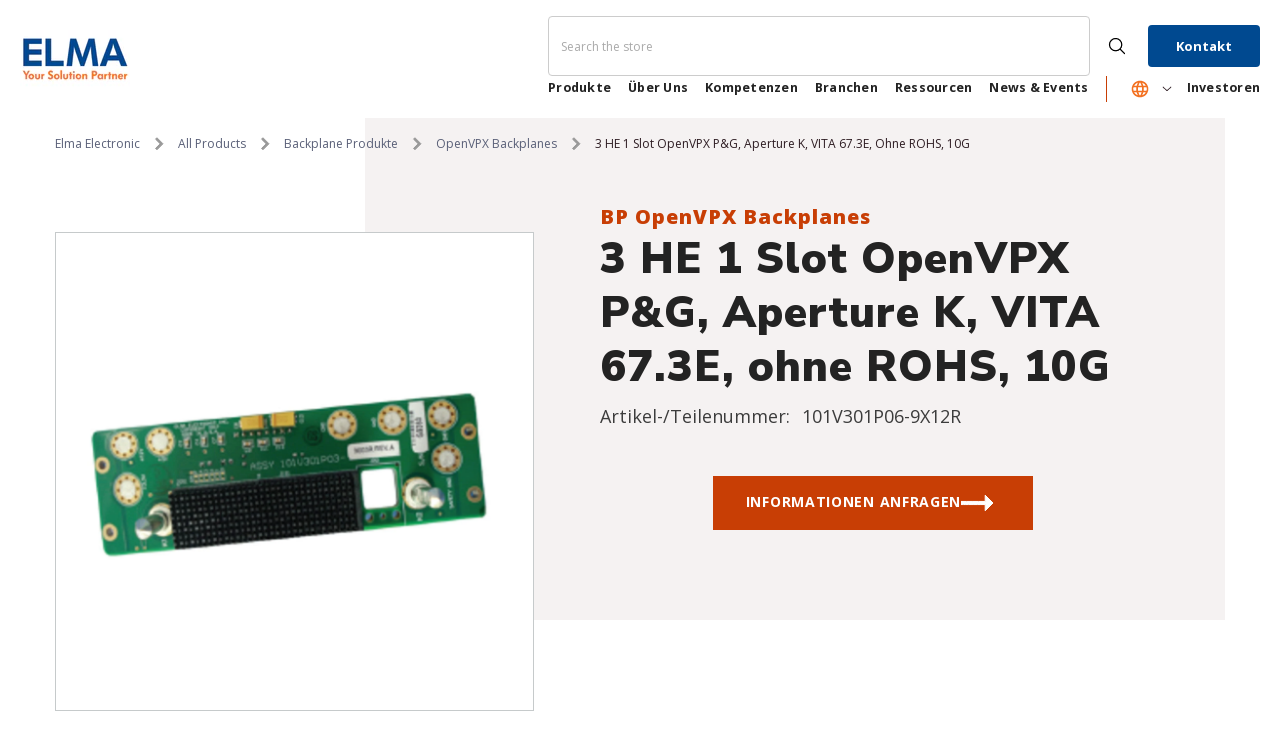

--- FILE ---
content_type: text/css
request_url: https://produkte.elma.com/cdn/shop/t/2/assets/base.css?v=169647406491571167261733942714
body_size: 23230
content:
@charset "UTF-8";*,*:before,*:after{box-sizing:inherit}html{box-sizing:border-box;font-size:62.5%;height:100%;-webkit-text-size-adjust:100%;-ms-text-size-adjust:100%;-ms-overflow-style:scrollbar;-webkit-tap-highlight-color:transparent}.no-js:not(html){display:none!important}html.no-js .no-js:not(html){display:block!important}.no-js-inline{display:none!important}html.no-js .no-js-inline{display:inline-block!important}html.no-js .no-js-hidden{display:none!important}body{-webkit-font-smoothing:antialiased;font-family:var(--font-body-family);font-size:var(--font-body-size);font-weight:var(--font-body-weight);line-height:var(--body-line-height);letter-spacing:var(--body-letter-spacing);color:var(--color-text);background:var(--color-background);margin:0 auto;opacity:1;visibility:visible;overflow-x:hidden}button{cursor:pointer}option.soldout{color:#12121280}.color-accent-1{color:var(--color-base-accent-text);background-color:var(--color-base-accent-1)}.color-accent-2{color:var(--color-base-accent-text);background-color:var(--color-base-accent-2)}.header-boxed,.body-boxed,.footer-boxed{background-color:var(--color-background-layout-boxed);background-image:var(--image-background-layout-boxed);background-repeat:no-repeat;background-position:top;background-attachment:fixed}.body-boxed .wrapper-body{background-color:var(--bg-white);max-width:1370px;margin-left:auto;margin-right:auto;flex:1}.halo-widget-banner{position:sticky;width:calc((100vw - 1400px)/2);top:55%;transform:translateY(-50%);height:100%;visibility:hidden;opacity:0}.halo-widget-banner+.halo-widget-banner{order:3}.container{display:block;width:100%;position:relative;max-width:100%;padding:0 15px;margin:0 auto}.halo-row{display:flex;flex-wrap:wrap;margin-left:-15px;margin-right:-15px}.halo-item{padding-left:15px;padding-right:15px}.halo-row.column-1 .halo-item{width:100%}.halo-row.column-2 .halo-item{width:50%}.halo-row.column-3 .halo-item{width:33.3333333333%}.halo-row.column-4 .halo-item{width:25%}.halo-row.column-5 .halo-item{width:20%}.halo-row.column-6 .halo-item{width:16.6666666667%}.halo-row.column-7 .halo-item{width:14.2857142857%}.halo-row.column-8 .halo-item{width:12.5%}.halo-row.column-9 .halo-item{width:11.1111111111%}.halo-row.column-10 .halo-item{width:10%}.wrapper-body{padding-bottom:0}.template-index .wrapper-body{padding-bottom:0;overflow:hidden}.template-index.style-arrows-5 .wrapper-body{overflow:initial}.template-index.style-arrows-5 .wrapper-body>.shopify-section:not(.section-special-banner){overflow:hidden}.adaptive_height{display:block;max-width:100%;position:relative;margin:0 auto}@media screen and (max-width: 767px){.adaptive_height[style*=--padding-top-fpmb]{padding-top:var(--padding-top-fpmb)!important}}.adaptive_height img{display:block;position:absolute;top:0;left:0;height:100%;width:100%;max-width:100%;cursor:pointer;object-fit:contain;object-position:center center;transition:opacity .5s}.adaptive_height img[style^=object-position]{object-fit:cover}.adaptive_height img.lazyload,.adaptive_height img.lazyloading{opacity:0;transition:var(--anchor-transition)}.adaptive_height img.lazyloaded{opacity:1!important}.adaptive_height img.lazyload+.data-lazy-loading,.adaptive_height img.lazyloading+.data-lazy-loading{content:"";position:absolute;height:100%;width:100%;left:0;top:0;z-index:0;background-color:var(--bg-planceholder);display:block;transition:var(--anchor-transition)}.ajax-loaded .data-lazy-loading{display:none!important}.disable-srollbar::-webkit-scrollbar{display:none}.disable-srollbar::-webkit-scrollbar-track{display:none}.disable-srollbar::-webkit-scrollbar-thumb{display:none}.disable-srollbar::-webkit-scrollbar-thumb:hover{display:none}@media (prefers-reduced-motion: no-preference) and (hover: hover){.animate--hover-3d-lift .card .card-product__wrapper,.animate--hover-3d-lift .spotlight-block .halo-item .image-container,.animate--hover-3d-lift .article-card .article-card__image-wrapper,.animate--hover-3d-lift .puzzled-image-banner .section-block-banner-image .image-zoom,.animate--hover-3d-lift .slidable-spotlight-slide img,.animate--hover-3d-lift .custom-image-banner-block .customImageBanner-item .img-box,.animate--hover-3d-lift .policies-block-wrapper .halo-item .policies-icon,.animate--hover-3d-lift .customer-review-block .customer-review__item .review__item-image,.animate--hover-3d-lift .instagram-slide .halo-item .adaptive_height,.animate--hover-3d-lift .instagram-grid-section .instagram-item .adaptive_height,.animate--hover-3d-lift .instagram-special .halo-item .adaptive_height,.animate--hover-3d-lift .collection-lookbook .lookbook-image-item .img-box,.animate--hover-3d-lift .policies-block .halo-item img,.animate--hover-3d-lift .halo-blog-content .item .blog-image,.animate--hover-3d-lift .articleGallery-block .halo-item .img-box,.animate--hover-3d-lift .special-banner .special-banner__item .special-banner__img_box,.animate--hover-3d-lift .special-banner .special-banner__item.special-banner__item--image_with_text,.animate--hover-3d-lift .special-banner .special-banner__item.special-banner__item--collection_banner .special-banner__coll_item img,.animate--hover-3d-lift .newsletter-section .section-banner img,.animate--hover-3d-lift .counter-positions-image-banner .content-block .section-block-banner-image,.animate--hover-3d-lift .press-banner-block-wrapper .section-block-banner-image,.animate--hover-3d-lift .puzzled-image-banner .section-block-banner-image .img-box,.animate--hover-3d-lift .product-tab-block .product-block__banner figure,.animate--hover-3d-lift .button,.animate--hover-3d-lift .productView-payment .shopify-payment-button div[role=button],.animate--hover-3d-lift .shopify-challenge__button,.animate--hover-3d-lift .customer button,.animate--hover-3d-lift .shopify-payment-button__button,.animate--hover-3d-lift .deferred-media .deferred-media__poster-button{transition:transform var(--duration-long) ease,box-shadow var(--duration-long) ease!important;transform-origin:center}.animate--hover-3d-lift .card:hover .card-product__wrapper,.animate--hover-3d-lift .spotlight-block .halo-item:hover .image-container,.animate--hover-3d-lift .article-card:hover .article-card__image-wrapper,.animate--hover-3d-lift .puzzled-image-banner .section-block-banner-image:hover .image-zoom,.animate--hover-3d-lift .slidable-spotlight-slide:hover img,.animate--hover-3d-lift .custom-image-banner-block .customImageBanner-item:hover .img-box,.animate--hover-3d-lift .customer-review-block .customer-review__item:hover .review__item-image,.animate--hover-3d-lift .instagram-slide .halo-item:hover .adaptive_height,.animate--hover-3d-lift .instagram-grid-section .instagram-item:hover .adaptive_height,.animate--hover-3d-lift .instagram-special .halo-item:hover .adaptive_height,.animate--hover-3d-lift .collection-lookbook .lookbook-image-item:hover .img-box,.animate--hover-3d-lift .policies-block .halo-item:hover img,.animate--hover-3d-lift .halo-blog-content .item:hover .blog-image,.animate--hover-3d-lift .articleGallery-block .halo-item:hover .img-box,.animate--hover-3d-lift .special-banner .special-banner__item:hover .special-banner__img_box,.animate--hover-3d-lift .special-banner .special-banner__item.special-banner__item--image_with_text:hover,.animate--hover-3d-lift .special-banner .special-banner__item.special-banner__item--collection_banner .special-banner__coll_item:hover img,.animate--hover-3d-lift .newsletter-section .section-banner:hover img,.animate--hover-3d-lift .counter-positions-image-banner .content-block:hover .section-block-banner-image,.animate--hover-3d-lift .puzzled-image-banner .section-block-banner-image:hover .img-box,.animate--hover-3d-lift .press-banner-block-wrapper .section-block-banner-image:hover,.animate--hover-3d-lift .product-tab-block .product-block__banner:hover figure,.animate--hover-3d-lift .button:not([disabled]):not(.button-not-animation):hover,.animate--hover-3d-lift .productView-payment .shopify-payment-button div[role=button]:hover,.animate--hover-3d-lift .shopify-challenge__button:not([disabled]):hover,.animate--hover-3d-lift .customer button:not([disabled]):hover,.animate--hover-3d-lift .shopify-payment-button__button:hover,.animate--hover-3d-lift .deferred-media:hover .deferred-media__poster-button{transition:transform var(--duration-extended) ease,box-shadow var(--duration-long) ease!important;transform:rotate(2deg)!important;box-shadow:-1rem -1rem 1rem -1rem #0000000d,1rem 1rem 1rem -1rem #0000000d,0 0 .5rem #fff0,0 2rem 3.5rem -2rem #00000080}.animate--hover-3d-lift .deferred-media:hover .deferred-media__poster-button{transform:translate(-50%,-50%) scale(1.05)!important}.animate--hover-3d-lift .products-grid{isolation:isolate}.animate--hover-3d-lift .card:hover .card-product__wrapper:after,.animate--hover-3d-lift .card:hover .card-media:before{background-size:250px 250px;mix-blend-mode:color-dodge;pointer-events:none;z-index:2}.animate--hover-3d-lift .card:hover .card-media:before{content:"";position:absolute;top:0;bottom:0;left:0;right:0}.animate--hover-3d-lift .card .card-product .card-media:after,.animate--hover-3d-lift .article-card .article-card__image-wrapper:after,.animate--hover-3d-lift .section-block-banner-image .img-box:after,.animate--hover-3d-lift .spotlight-block .spotlight-item .img-box:after,.animate--hover-3d-lift .slidable-spotlight-slider .slidable-spotlight-slide .adaptive_height:after,.animate--hover-3d-lift .custom-image-banner-block .customImageBanner-item .img-box:after,.animate--hover-3d-lift .policies-block-wrapper .halo-item .policies-icon:after,.animate--hover-3d-lift .customer-review-block.style_2 .customer-review__item .review__item-image:after,.animate--hover-3d-lift .instagram-slide .halo-item .adaptive_height:after,.animate--hover-3d-lift .instagram-grid-section .instagram-item .adaptive_height:after,.animate--hover-3d-lift .instagram-special .halo-item .adaptive_height:after,.animate--hover-3d-lift .collection-lookbook .lookbook-image-item .img-box:after,.animate--hover-3d-lift .halo-blog-content .item .blog-image:after,.animate--hover-3d-lift .articleGallery-block .halo-item .img-box:after,.animate--hover-3d-lift .special-banner .special-banner__item .special-banner__img:after,.animate--hover-3d-lift .newsletter-section .section-banner .image:after,.animate--hover-3d-lift .special-banner .special-banner__item.special-banner__item--collection_banner .special-banner__coll_item a:after,.animate--hover-3d-lift .special-banner .special-banner__item.special-banner__item--lookbook_banner .special-banner__lb_item .image-animation .lookbook-img:after,.animate--hover-3d-lift .product-tab-block .product-block__banner figure:after{content:"";position:absolute;top:0;right:0;bottom:0;left:0;opacity:0;pointer-events:none;transition:background-position calc(2 * var(--duration-extended)) ease,opacity var(--duration-default) ease;mix-blend-mode:overlay;background-size:400% 100%;background-position:90% 0;background-repeat:no-repeat;background-image:linear-gradient(135deg,#fff0 45%,#fff,#fff0 55%)}.animate--hover-3d-lift .card:hover .card-product .card-media:after,.animate--hover-3d-lift .article-card:hover .article-card__image-wrapper:after,.animate--hover-3d-lift .section-block-banner-image:hover .img-box:after,.animate--hover-3d-lift .spotlight-block .spotlight-item:hover .img-box:after,.animate--hover-3d-lift .slidable-spotlight-slider .slidable-spotlight-slide:hover .adaptive_height:after,.animate--hover-3d-lift .custom-image-banner-block .customImageBanner-item:hover .img-box:after,.animate--hover-3d-lift .policies-block-wrapper .halo-item:hover .policies-icon:after,.animate--hover-3d-lift .customer-review-block.style_2 .customer-review__item:hover .review__item-image:after,.animate--hover-3d-lift .instagram-slide .halo-item:hover .adaptive_height:after,.animate--hover-3d-lift .instagram-grid-section .instagram-item:hover .adaptive_height:after,.animate--hover-3d-lift .instagram-special .halo-item:hover .adaptive_height:after,.animate--hover-3d-lift .collection-lookbook .lookbook-image-item:hover .img-box:after,.animate--hover-3d-lift .halo-blog-content .item:hover .blog-image:after,.animate--hover-3d-lift .articleGallery-block .halo-item:hover .img-box:after,.animate--hover-3d-lift .special-banner .special-banner__item:hover .special-banner__img:after,.animate--hover-3d-lift .newsletter-section .section-banner:hover .image:after,.animate--hover-3d-lift .special-banner .special-banner__item.special-banner__item--collection_banner .special-banner__coll_item:hover a:after,.animate--hover-3d-lift .special-banner .special-banner__item.special-banner__item--lookbook_banner .special-banner__lb_item:hover .image-animation .lookbook-img:after,.animate--hover-3d-lift .product-tab-block .product-block__banner:hover figure:after{opacity:.2;transition:background-position 6s ease,opacity var(--duration-long) ease;background-position:left;z-index:2}.animate--hover-3d-lift .button.not_fade_up:hover{transition:none!important;transform:none!important;box-shadow:none!important}.animate--hover-3d-lift .button-animation{transition:transform var(--duration-long) ease,box-shadow var(--duration-long) ease!important;transform-origin:center}.animate--hover-3d-lift .button-animation:hover,.animate--hover-3d-lift .policies-block-wrapper .halo-item:hover .policies-icon{transition:transform var(--duration-extended) ease,box-shadow var(--duration-long) ease!important;transform:rotate(2deg)!important}.animate--hover-3d-lift .slidable-spotlight-slide-button.button-not-animation:hover{transform:translateY(-50%)!important}.animate--hover-3d-lift .special-banner .special-banner__product .slick-list .product{padding-left:15px;padding-right:15px}.animate--hover-3d-lift .halo-product-block .halo-block-content.is-scroll{overflow:initial!important}.animate--hover-3d-lift .halo-product-block .halo-block-content.is-scroll .products-flex{padding-left:15px;margin-left:-15px}.animate--hover-vertical-lift .button,.animate--hover-vertical-lift .button-animation,.animate--hover-vertical-lift .shopify-challenge__button,.animate--hover-vertical-lift .customer button,.animate--hover-vertical-lift .shopify-payment-button__button{transition:transform var(--duration-default) var(--ease-out-slow)!important}.animate--hover-vertical-lift .card .card-product__wrapper,.animate--hover-vertical-lift .spotlight-block .halo-item .image-container,.animate--hover-vertical-lift .article-card .article-card__image-wrapper,.animate--hover-vertical-lift .slidable-spotlight-slider .slidable-spotlight-slide img,.animate--hover-vertical-lift .custom-image-banner-block .customImageBanner-item .img-box,.animate--hover-vertical-lift .policies-block-wrapper .halo-item .policies-icon,.animate--hover-vertical-lift .customer-review-block .customer-review__item .review__item-image,.animate--hover-vertical-lift .instagram-slide .halo-item .adaptive_height,.animate--hover-vertical-lift .instagram-grid-section .instagram-item .adaptive_height,.animate--hover-vertical-lift .instagram-special .halo-item .adaptive_height,.animate--hover-vertical-lift .collection-lookbook .lookbook-image-item .img-box,.animate--hover-vertical-lift .policies-block .halo-item img,.animate--hover-vertical-lift .halo-blog-content .item .blog-image,.animate--hover-vertical-lift .articleGallery-block .halo-item .img-box,.animate--hover-vertical-lift .special-banner .special-banner__item .special-banner__img_box,.animate--hover-vertical-lift .custom-image-banner-block .section-block-banner-image .img-box:not(.animate--zoom-in) img,.animate--hover-vertical-lift .custom-image-banner-block .press-banner-block-wrapper .section-block-banner-image,.animate--hover-vertical-lift .newsletter-section .section-banner img,.animate--hover-vertical-lift .counter-positions-image-banner .section-block-banner-image .image,.animate--hover-vertical-lift .counter-positions-image-banner .section-block-banner-image.ambient,.animate--hover-vertical-lift .puzzled-image-banner .section-block-banner-image .img-box,.animate--hover-vertical-lift .product-tab-block .product-block__banner figure{transition:transform var(--duration-medium) var(--ease-out-slow)!important}.animate--hover-vertical-lift .card:hover .card-product__wrapper,.animate--hover-vertical-lift .spotlight-block .halo-item:hover .image-container,.animate--hover-vertical-lift .article-card:hover .article-card__image-wrapper,.animate--hover-vertical-lift .slidable-spotlight-slider .slidable-spotlight-slide:hover img,.animate--hover-vertical-lift .custom-image-banner-block .customImageBanner-item:hover .img-box,.animate--hover-vertical-lift .policies-block-wrapper .halo-item:hover .policies-icon,.animate--hover-vertical-lift .customer-review-block .customer-review__item:hover .review__item-image,.animate--hover-vertical-lift .instagram-slide .halo-item:hover .adaptive_height,.animate--hover-vertical-lift .instagram-grid-section .instagram-item:hover .adaptive_height,.animate--hover-vertical-lift .instagram-special .halo-item:hover .adaptive_height,.animate--hover-vertical-lift .collection-lookbook .lookbook-image-item:hover .img-box,.animate--hover-vertical-lift .policies-block .halo-item:hover img,.animate--hover-vertical-lift .halo-blog-content .item:hover .blog-image,.animate--hover-vertical-lift .articleGallery-block .halo-item:hover .img-box,.animate--hover-vertical-lift .special-banner .special-banner__item:hover .special-banner__img_box,.animate--hover-vertical-lift .custom-image-banner-block .section-block-banner-image:hover .img-box:not(.animate--zoom-in) img,.animate--hover-vertical-lift .custom-image-banner-block .press-banner-block-wrapper .section-block-banner-image:hover,.animate--hover-vertical-lift .newsletter-section .section-banner:hover img,.animate--hover-vertical-lift .counter-positions-image-banner .section-block-banner-image:hover .image,.animate--hover-vertical-lift .counter-positions-image-banner .section-block-banner-image.ambient:hover,.animate--hover-vertical-lift .puzzled-image-banner .section-block-banner-image:hover .img-box,.animate--hover-vertical-lift .product-tab-block .product-block__banner:hover figure{transform:translateY(-.75rem)!important}.animate--hover-vertical-lift .button:not([disabled]):hover,.animate--hover-vertical-lift .shopify-challenge__button:not([disabled]):hover,.animate--hover-vertical-lift .customer button:not([disabled]):hover,.animate--hover-vertical-lift .shopify-payment-button__button:hover{transform:translateY(-.5rem)!important}.animate--hover-vertical-lift .button:not([disabled]):active,.animate--hover-vertical-lift .shopify-challenge__button:not([disabled]):active,.animate--hover-vertical-lift .customer button:not([disabled]):active,.animate--hover-vertical-lift .shopify-payment-button__button:active{transform:translateY(0)!important}.animate--hover-vertical-lift .halo-product-block .products-carousel .slick-list,.animate--hover-vertical-lift .featured-blog-block .slick-list,.animate--hover-vertical-lift .special-banner .special-banner__product .slick-list,.animate--hover-vertical-lift .halo-product-block .halo-block-content .products-flex,.animate--hover-vertical-lift .slidable-spotlight-slider .slick-list,.animate--hover-vertical-lift .customer-review-block.style_2 .customer-review-block-wrapper .customer-review__right,.animate--hover-vertical-lift .articleGallery-block .slick-list,.animate--hover-vertical-lift .large-lookbook-banner .slick-list,.animate--hover-vertical-lift .instagram-slide .instagram-layout--slider .slick-list,.animate--hover-3d-lift .halo-product-block .products-carousel .slick-list,.animate--hover-3d-lift .featured-blog-block .slick-list,.animate--hover-3d-lift .special-banner .special-banner__product .slick-list,.animate--hover-3d-lift .halo-product-block .halo-block-content .products-flex,.animate--hover-3d-lift .slidable-spotlight-slider .slick-list,.animate--hover-3d-lift .spotlight-block .slider,.animate--hover-3d-lift .customer-review-block.style_2 .customer-review-block-wrapper .customer-review__right,.animate--hover-3d-lift .large-lookbook-banner .slick-list,.animate--hover-3d-lift .articleGallery-block .slick-list,.animate--hover-3d-lift .instagram-slide .instagram-layout--slider .slick-list{margin-top:-15px;padding-top:15px!important;overflow-y:hidden}.animate--hover-vertical-lift .special-banner .special-banner__product .slick-list,.animate--hover-3d-lift .special-banner .special-banner__product .slick-list{height:auto!important}.animate--hover-vertical-lift .slidable-spotlight-slide-button.button-not-animation:hover{transform:translateY(-3.5rem)!important}.animate--hover-vertical-lift .counter-positions-image-banner .section-block-banner-image .animate--zoom-in .image-zoom:hover img,.animate--hover-3d-lift .press-banner-block-wrapper .section-block-banner-image .animate--zoom-in .image-zoom:hover img{transform:none}}.animate--hover-vertical-lift .featured-blog-block .article-card,.animate--hover-vertical-lift .footer-block__newsletter .newsletter-form__field-wrapper,.animate--hover-vertical-lift .custom-image-banner-block .image-zoom,.animate--hover-vertical-lift .newsletter-section .image-zoom,.animate--hover-vertical-lift .newsletter-section .container-full,.animate--hover-vertical-lift .counter-positions-image-banner-wrapper .section-block-banner-image,.animate--hover-vertical-lift .puzzled-image-banner-wrapper .section-block-banner-image,.animate--hover-3d-lift .featured-blog-block .article-card,.animate--hover-3d-lift .image-zoom,.animate--hover-3d-lift .puzzled-image-banner-wrapper .section-block-banner-image,.animate--hover-3d-lift .footer-block__newsletter .newsletter-form__field-wrapper,.animate--hover-3d-lift .special-banner .special-banner__item.special-banner__item--collection_banner .image-zoom{overflow:visible!important}.animate--hover-vertical-lift .counter-positions-image-banner-wrapper .section-block-banner-image.zoom--in,.animate--hover-vertical-lift .special-banner .special-banner__item.special-banner__item--lookbook_banner .image-animation,.animate--hover-vertical-lift .counter-positions-image-banner-wrapper .section-block-banner-image .animate--hover-3d-lift .article-card .image-zoom,.animate--hover-3d-lift .customer-review-block .review__item-image .image-zoom,.animate--hover-3d-lift .instagram-slide .image-zoom,.animate--hover-3d-lift .instagram-grid-section .image-zoom,.animate--hover-3d-lift .product-block .product-block-has__banner .image-zoom,.animate--hover-3d-lift .instagram-special .halo-item .adaptive_height,.animate--hover-3d-lift .special-banner .image-zoom,.animate--hover-3d-lift .articleLookbook-block .articleLookbook-item .image-zoom,.animate--hover-3d-lift .press-banner-block-wrapper .section-block-banner-image .image-zoom,.animate--hover-3d-lift .spotlight-block .spotlight-item .image-zoom,.animate--hover-3d-lift .custom-image-banner-block .customImageBanner-item .image-zoom,.animate--hover-3d-lift .special-banner .special-banner__item.special-banner__item--lookbook_banner .image-animation,.animate--hover-3d-lift .counter-positions-image-banner-wrapper .section-block-banner-image,.animate--hover-3d-lift .featured-blog-block .article-card .image-zoom{overflow:hidden!important}@media (prefers-reduced-motion: no-preference){.animate--ambient .image{animation:animateAmbient 20s linear infinite}@keyframes animateAmbient{0%{transform:rotate(0) translate(2em) rotate(0) scale(1.2)}to{transform:rotate(360deg) translate(2em) rotate(-360deg) scale(1.2)}}}.animate--fixed{clip-path:inset(0)}.animate--fixed .image:not(.zoom):not(.deferred-media__poster-button) img{position:fixed;height:100vh;object-fit:cover}.animate--zoom-in{--zoom-in-ratio: 1}.animate--zoom-in .image{transition:scale .25s linear;scale:var(--zoom-in-ratio)}.banner-item-fixed .animate--zoom-in{clip-path:inset(0px)}.banner-item-fixed .animate--zoom-in img:not(.zoom):not(.deferred-media__poster-button){position:fixed;height:100vh}svg{display:inline-block;vertical-align:middle;fill:currentColor;stroke:currentColor;width:1rem;height:1rem;transition:var(--anchor-transition)}.icon{fill:var(--icon);stroke:transparent}.placeholder-svg{display:block;fill:#78818826;stroke:#78818833;background-color:#7881881a;width:100%;height:100%;max-width:100%;max-height:100%;border:1px solid rgba(120,129,136,.2);stroke-width:.1px}.background-overlay,.background-overlay1{position:fixed;background-color:#232323cc;top:0;left:0;bottom:0;right:0;cursor:pointer;display:block!important;z-index:100;opacity:0;pointer-events:none;transition:opacity var(--duration-long) ease}.background-overlay.hold{opacity:1}body:not(.safari) .background-cursor-wrapper{position:absolute;top:0;left:0;-webkit-transform:translateY(calc(var(--translate-y, 0) * 1px - 50%)) translateX(calc(var(--translate-x, 0) * 1px - 50%));-moz-transform:translateY(calc(var(--translate-y, 0) * 1px - 50%)) translateX(calc(var(--translate-x, 0) * 1px - 50%));-ms-transform:translateY(calc(var(--translate-y, 0) * 1px - 50%)) translateX(calc(var(--translate-x, 0) * 1px - 50%));-o-transform:translateY(calc(var(--translate-y, 0) * 1px - 50%)) translateX(calc(var(--translate-x, 0) * 1px - 50%));transform:translateY(calc(var(--translate-y, 0) * 1px - 50%)) translate(calc(var(--translate-x, 0) * 1px - 50%));transition:transform 70ms ease;-webkit-transition:transform 70ms ease}body:not(.safari) .background-cursor-wrapper_outer{width:40px;height:40px;border-radius:50%;background-color:#fff;display:flex;justify-content:center;align-items:center}body:not(.safari) .background-cursor-wrapper_inner{width:25px;height:25px;position:relative;display:flex;justify-content:center;align-items:center}body:not(.safari) .background-cursor-wrapper_outer,body:not(.safari) .background-cursor-wrapper_inner{transform:scale(.1);opacity:0;transition:transform .35s ease-in-out,opacity .35s .15s ease}body:not(.safari) .background-cursor-wrapper.enlarge-cursor .background-cursor-wrapper_outer,body:not(.safari) .background-cursor-wrapper.enlarge-cursor .background-cursor-wrapper_inner{transform:scale(1);opacity:1;transition-delay:0ms}body:not(.safari) .background-cursor-wrapper .background-cursor-wrapper_inner svg{width:15px;height:15px;stroke:#232323}.enable-gradient-color{background:var(--gradient-color-left)!important;background:-moz-linear-gradient(left,var(--gradient-color-left) 0%,var(--gradient-color-right) 100%)!important;background:-webkit-gradient(left top,right top,color-stop(0%,var(--gradient-color-left)),color-stop(100%,var(--gradient-color-right)))!important;background:-webkit-linear-gradient(left,var(--gradient-color-left) 0%,var(--gradient-color-right) 100%)!important;background:-o-linear-gradient(left,var(--gradient-color-left) 0%,var(--gradient-color-right) 100%)!important;background:-ms-linear-gradient(left,var(--gradient-color-left) 0%,var(--gradient-color-right) 100%)!important;background:linear-gradient(to right,var(--gradient-color-left) 0%,var(--gradient-color-right) 100%)!important;border:0!important}body.safari .button{transition:all .2s var(--button-transition-ease)}body:not(.safari) .button{transition:var(--duration-long) var(--button-transition-ease);transition-property:color,background,background-color,border}.button,.shopify-challenge__button{display:block;width:100%;font-family:var(--btn-1-font-family);font-size:var(--btn-1-font-size);font-weight:var(--btn-1-font-weight);text-transform:var(--btn-1-text-transform);text-align:var(--btn-1-text-align);letter-spacing:var(--btn-1-letter-spacing);line-height:var(--btn-1-line-height);overflow:hidden;text-overflow:ellipsis;white-space:nowrap;border-radius:var(--btn-1-border-radius);border-style:var(--btn-1-border-style);border-width:var(--btn-1-border-width);min-width:130px;max-width:100%;padding-top:var(--btn-1-padding-top);padding-bottom:var(--btn-1-padding-bottom);padding-left:15px;padding-right:15px;margin:auto;outline:none!important;box-shadow:var(--btn-1-horizontal-length) var(--btn-1-vertical-length) var(--btn-1-blur-radius) var(--btn-1-spread) var(--btn-1-all-bg-opacity) var(--btn-1-inset);cursor:pointer;position:relative}.shopify-challenge__container .shopify-challenge__button{max-width:304px;margin-top:15px}.button svg{display:inline-block;vertical-align:middle;width:32px;height:32px;margin:0 6px 0 0}.button.button-1,.button.button--primary{background:var(--btn-1-bg);border-color:var(--btn-1-border);color:var(--btn-1-color)}.button.button-1 svg,.button.button--primary svg{fill:var(--btn-1-color)}.button.button-2,.button.button--secondary{background:var(--btn-2-bg);border-color:var(--btn-2-border);color:var(--btn-2-color)}.button.button-2 svg,.button.button--secondary svg{fill:var(--btn-2-color)}.button.button-3{background:var(--btn-3-bg);border-color:var(--btn-3-border);color:var(--btn-3-color)}.button.button-3 svg{fill:var(--btn-3-color)}button[aria-disabled=true],button:disabled,button[disabled],button.disabled,.button:disabled,.button[disabled],.button[aria-disabled=true],.button.disabled,.btn-unavailable{opacity:.6;pointer-events:none}.button[aria-disabled=true].button-continue{opacity:1;pointer-events:auto}.halo-block{position:relative;background:#fff}.halo-block-header{position:relative;margin:0 0 30px}.halo-block-header .title{display:inline-block;position:relative;font-family:var(--font-heading-family);font-size:var(--font-heading-size);font-weight:var(--font-heading-weight);font-style:var(--font-heading-style);text-transform:var(--heading-text-transform);letter-spacing:var(--heading-letter-spacing);line-height:var(--heading-line-height);color:var(--color-text);margin-top:1px;margin-bottom:5px}.halo-block-header .title .text{display:inline-block;vertical-align:top;padding:0 20px;position:relative;z-index:1;background:var(--color-background);width:auto;max-width:100%}.halo-block-header:not(.text-center) .title .text{padding:0}.halo-block-header.text-left.viewAll--left .title,.halo-block-header.text-right.viewAll--right .title{margin-right:30px}.halo-block-header.text-left.viewAll--left.has-des .title,.halo-block-header.text-right.viewAll--right.has-des .title{margin-right:0}.halo-block-header.text-center .title{display:block;margin-right:0}.halo-block-header .title:before{content:"";display:block;position:absolute;top:calc(50% - 1px);left:0;width:100%;height:var(--heading-border-height);background:#c7c7c7}.halo-block-header .title svg{width:26px;height:26px;position:relative;top:-3px;margin-right:8px;margin-left:0}.halo-block-header .view_all{display:inline-block;border-bottom:1px solid;line-height:16px}.halo-block-header .view_all .icon-svg{position:relative;top:-1px}.halo-block-header .text-left .text,.halo-block-header.text-left .title .text{padding-left:0}.halo-block-header .text-right .text,.halo-block-header.text-right .title .text{padding-right:0}.block-title--style2{display:flex;justify-content:space-between;align-items:center;text-align:left!important}.block-title--style2 .title{display:inline-block;margin:0!important}.block-title--style2.enable_border_title_style2 .title{border-bottom:3px solid}.block-title--style2 .title:before{display:none}.block-title--style2 .title .text{width:auto!important;padding:0!important}.block-title--style2 .view_all{margin:0!important;position:relative;top:-3px}.product-countdown-block{display:inline-block;border:1px solid;padding:6px 15px;line-height:1;border-radius:3px}.product-countdown-block .clock-item{display:inline-block;font-weight:700}.product--countdown{flex:1;position:relative;top:-7px;font-size:0}.countdown_style_2{display:flex;justify-content:space-between;align-items:center;text-align:left!important}.countdown_style_2 .text{width:auto!important}.countdown_style_2 .num{background:#323232;padding:10px 8px;min-width:34px;max-height:34px;border-radius:34px;display:inline-block;color:#fff;font-weight:400;text-align:center}.countdown_style_2 .icon{margin-right:5px;margin-left:5px;color:#202020}.countdown_style_2 .product-countdown-block{margin-left:0;border:0}.price__label_sale{border-radius:3px;overflow:hidden;height:20px;line-height:20px;margin:0 0 0 3px!important;clip-path:polygon(0 50%,20% 100%,100% 100%,100% 0,20% 0,0 50%)}.price__label_sale .label_sale{font-size:12px;font-weight:400;color:var(--sale-badge-color);background-color:var(--sale-badge-bg);padding:0 10px;display:block}.halo-product-block .products-carousel{display:block;position:relative;margin:0 -15px;width:auto!important}.halo-product-block .slick-dots{bottom:-40px}.halo-product-block .product{display:inline-block;vertical-align:top;padding:0 15px}.halo-product-block .products-carousel.slick-dotted{margin-bottom:30px}.halo-product-block .products-carousel:not(.slick-initialized){white-space:nowrap;overflow:hidden;font-size:0;letter-spacing:0}.halo-product-block .products-carousel:not(.slick-initialized)>.product{display:inline-block;vertical-align:top;width:100%}.slider-progress-bar{display:block!important;height:var(--scrollbar-height);width:100%;max-width:100%;background:var(--scrollbar-track-color);background-clip:content-box;border:1px solid transparent;margin-top:50px}.slider-progress-bar .slider-scrollbar-track{position:relative;width:100%;height:100%}.slider-progress-bar .scrollbar-thumb{display:inline-block;position:absolute;top:auto;left:0;transform:translateY(-1px);width:var(--percent);max-width:100%;height:var(--scrollbar-height);background-color:var(--scrollbar-thumb-color);transition:all 1s ease-in-out}.slider-progress-bar .scrollbar-thumb:hover{background-color:var(--scrollbar-thumb-hover-color);transition:all 1s ease-in-out}.haloCalculatorShipping{position:relative;margin:0 0 12px;min-height:var(--free-shipping-min-height);padding:0 20px}.haloCalculatorShipping .progress{position:relative;margin:0 0 10px;font-size:0;letter-spacing:0}.haloCalculatorShipping .progress.progress-hidden{display:none}.haloCalculatorShipping .progress .progress_shipping{height:var(--free-shipping-height);background-color:var(--free-shipping-bg);border-radius:var(--free-shipping-border-radius);border:0}.haloCalculatorShipping .progress .progress-meter{position:relative;display:block;width:100%;height:100%;font-size:calc(var(--font-body-size) - 1px);font-weight:var(--font-weight-normal);letter-spacing:0;line-height:calc(var(--free-shipping-height) + 1px);color:var(--color-white);transition:width .3s ease}.haloCalculatorShipping .progress.progress-free .progress_shipping{border-color:var(--free-shipping-bg-4)}.haloCalculatorShipping .progress.progress-30 .progress_shipping{border-color:var(--free-shipping-bg-1)}.haloCalculatorShipping .progress.progress-60 .progress_shipping{border-color:var(--free-shipping-bg-2)}.haloCalculatorShipping .progress.progress-100 .progress_shipping{border-color:var(--free_shipping_color3)}.haloCalculatorShipping .progress.progress-free .progress-meter{background-color:var(--free-shipping-bg-4)}.haloCalculatorShipping .progress.progress-30 .progress-meter{background-color:var(--free-shipping-bg-1)}.haloCalculatorShipping .progress.progress-60 .progress-meter{background-color:var(--free-shipping-bg-2)}.haloCalculatorShipping .progress.progress-100 .progress-meter{background-color:var(--free-shipping-bg-3)}.haloCalculatorShipping .message{font-size:var(--font-body-size);font-weight:var(--font-weight-normal);letter-spacing:0;line-height:var(--body-line-height);color:var(--free-shipping-color);transition:color var(--duration-default) ease-in-out}.haloCalculatorShipping .progress.progress-free+.message{color:var(--free-shipping-bg-4)}.haloCalculatorShipping .message .text{text-transform:capitalize}.template-cart .haloCalculatorShipping .progress .progress-meter,.cart-sidebar-show .haloCalculatorShipping .progress .progress-meter{text-align:center;animation:2s linear 0s infinite progress-bar-stripes;background-image:linear-gradient(45deg,rgba(255,255,255,.15) 25%,transparent 25%,transparent 50%,rgba(255,255,255,.15) 50%,rgba(255,255,255,.15) 75%,transparent 75%,transparent);background-size:40px 40px;transition:.9s linear;transition-property:width,background-color;border-radius:var(--free-shipping-border-radius)}.halo-cart-sidebar .halo-sidebar-wrapper{padding-top:13px}.progress-truck-wrapper{position:absolute;right:0;bottom:-2px}.progress-truck-wrapper .icon-shipping-truck{--truck-color: var(--free-shipping-bg);width:calc(var(--free-shipping-height) * 3);height:calc(var(--free-shipping-height) * 3);stroke:#fff;transition:fill var(--duration-default) ease-in-out}.haloCalculatorShipping .progress.progress-free .progress-meter .progress-truck-wrapper .icon-shipping-truck{fill:var(--free-shipping-bg-4);color:var(--free-shipping-bg-4)}.haloCalculatorShipping .progress.progress-30 .progress-meter .progress-truck-wrapper .icon-shipping-truck{fill:var(--free-shipping-bg-1);color:var(--free-shipping-bg-1)}.haloCalculatorShipping .progress.progress-60 .progress-meter .progress-truck-wrapper .icon-shipping-truck{fill:var(--free-shipping-bg-2);color:var(--free-shipping-bg-2)}.haloCalculatorShipping .progress.progress-100 .progress-meter .progress-truck-wrapper .icon-shipping-truck{fill:var(--free-shipping-bg-3);color:var(--free-shipping-bg-3)}.haloCalculatorShipping .progress-truck-wrapper .icon-shipping-truck .wheel{fill:#fff!important}.list-unstyled{list-style:none;margin:0;padding:0}.visually-hidden{position:absolute!important;overflow:hidden;width:1px;height:1px;margin:-1px;padding:0;border:0;clip:rect(0 0 0 0);word-wrap:normal!important}.visually-hidden--inline{margin:0;height:1em}.overflow-hidden{overflow:hidden}.clearfix:after{content:"";display:block;clear:both}.full-width-link{position:absolute;top:0;right:0;bottom:0;left:0;z-index:2}.grecaptcha-badge{display:none!important}h1,h2,h3,h4,h5,.h0,.h1,.h2,.h3,.h4,.h5{font-family:var(--font-heading-family);font-style:var(--font-heading-style);font-weight:var(--font-heading-weight);letter-spacing:var(--heading-letter-spacing);line-height:var(--heading-line-height);color:var(--color-text)}.h0{font-size:4rem}h1,.h1{font-size:3rem}h2,.h2{font-size:2rem;line-height:2.8rem}h3,.h3{font-size:1.7rem}h4,.h4{font-size:1.5rem}h5,.h5{font-size:1.2rem}h1 a,h2 a,h3 a,h4 a,h5 a,h6 a{display:inherit;color:inherit;font-size:inherit;font-weight:inherit;letter-spacing:inherit;line-height:inherit;text-transform:inherit}.hidden{display:none!important}.left,.text-left{text-align:left}.center,.text-center{text-align:center}.right,.text-right{text-align:right}.uppercase{text-transform:uppercase}.lowercase{text-transform:lowercase}.capitalize{text-transform:capitalize}*:empty{display:none}form-embed:empty{display:unset!important}br:empty,hr:empty,iframe:empty,path:empty,line:empty,circle:empty,use:empty,img:empty,input:empty,rect:empty,textarea:empty,.display-empty:empty,shopify-payment-terms:empty,shopify-installments-modal:empty,model-viewer:empty,polyline:empty,polygon:empty{display:block}a{color:var(--color-link);cursor:pointer;border:none;box-shadow:none;text-decoration:none}body:not(.safari) a{transition:var(--anchor-transition)}.body-overflow-hd{overflow:hidden;padding-inline-end:17px}.link{display:inline-block;vertical-align:top;font-size:var(--font-body-size);font-weight:var(--font-weight-normal);line-height:var(--body-line-height);letter-spacing:var(--body-letter-spacing)}.link-underline .text{transition:text-decoration var(--duration-short) ease}.circle-divider:after{content:"\2022";margin:0 1.3rem 0 1.5rem}.circle-divider:last-of-type:after{display:none}hr{border:none;height:.1rem;display:block;margin:5rem 0;background-color:var(--color-background-10)}details>*{box-sizing:border-box}.break{word-break:break-word}.visibility-hidden{visibility:hidden}.image-zoom{overflow:hidden;position:relative}.image-zoom img{will-change:transform;transition:transform .64s ease}.not_img{height:var(--height_not_img);line-height:var(--height_not_img);background-color:#23232333;width:100%;display:block;text-align:center;font-size:24px;font-weight:700;color:#fff;padding-left:10px;padding-right:10px;text-shadow:0 1px 0 #ccc,0 2px 0 #c9c9c9,0 3px 0 #bbb,0 4px 0 #b9b9b9,0 5px 0 #aaa,0 6px 1px rgba(0,0,0,.1),0 0 5px rgba(0,0,0,.1),0 1px 3px rgba(0,0,0,.3),0 3px 5px rgba(0,0,0,.2),0 5px 10px rgba(0,0,0,.25),0 10px 10px rgba(0,0,0,.2),0 20px 20px rgba(0,0,0,.15)}img{max-width:100%}.animate-arrow .icon-arrow path{transform:translate(-.25rem);transition:transform var(--duration-short) ease}.animate-arrow:hover .icon-arrow path{transform:translate(-.05rem)}summary{cursor:pointer;list-style:none;position:relative}summary .icon-caret{position:absolute;height:.6rem;right:1.5rem;top:calc(50% - .35rem)}summary::-webkit-details-marker{display:none}.disclosure-has-popup{position:relative}.disclosure-has-popup[open]>summary:before{content:" ";position:fixed;top:0;right:0;bottom:0;left:0;z-index:2;display:block;cursor:default;background:transparent}.disclosure-has-popup>summary:before{display:none}.disclosure-has-popup[open]>summary+*{z-index:100}*:focus-visible{outline:none}*:focus{outline:none}*:focus:not(:focus-visible){outline:0;box-shadow:none}.focus-inset:focus-visible{outline:0;box-shadow:none}.focus-inset:focus{outline:0;box-shadow:none}.focus-inset:focus:not(:focus-visible){outline:0;box-shadow:none}.focus-none{box-shadow:none!important;outline:0!important}.field{display:flex;position:relative;width:100%}.field__form{display:block;width:100%}.field--with-error{flex-wrap:wrap}label{font-size:var(--font-body-size);font-weight:var(--font-weight-medium);letter-spacing:var(--body-letter-spacing);line-height:var(--body-line-height);text-transform:capitalize;text-align:left;color:var(--form-label)}label em{color:#e95144}.form-label,.field__label{display:block;width:100%;padding:0;margin:0 0 8px}.field__labelInline{position:absolute;left:15px;top:50%;color:var(--form-input-placeholder);transition:top var(--duration-short) ease,font-size var(--duration-short) ease;pointer-events:none;transform:translateY(-50%);margin-bottom:0}label.hiddenLabels{display:none;border:0;clip:rect(1px,1px,1px,1px);height:1px;overflow:hidden;padding:0;position:absolute;width:1px}input{-webkit-appearance:none;-moz-appearance:none;appearance:none;background:transparent;border-radius:0;min-height:unset;outline-offset:unset}input[type=checkbox],input[type=radio]{display:none;border:0;clip:rect(1px,1px,1px,1px);height:1px;overflow:hidden;padding:0;position:absolute;width:1px;box-sizing:border-box}input[type=checkbox]+.form-label--checkbox,input[type=radio]+.form-label--radio{display:block;width:100%;position:relative;padding:0 0 0 23px;margin:0;pointer-events:auto;cursor:pointer;line-height:22px}input[type=checkbox]+.form-label--checkbox:before{content:"";position:absolute;top:3px;left:0;border:1px solid #dbdbdb;width:15px;height:15px;background-color:transparent;border-radius:0}input[type=checkbox]+.form-label--checkbox:after{content:"";display:block;position:absolute;top:5px;left:3px;width:10px;height:10px;background-image:url("data:image/svg+xml,%3Csvg aria-hidden='true' focusable='false' data-prefix='far' data-icon='check' role='img' xmlns='http://www.w3.org/2000/svg' viewBox='0 0 512 512' class='svg-inline--fa fa-check fa-w-16 fa-3x'%3E%3Cpath fill='%23ffffff' d='M435.848 83.466L172.804 346.51l-96.652-96.652c-4.686-4.686-12.284-4.686-16.971 0l-28.284 28.284c-4.686 4.686-4.686 12.284 0 16.971l133.421 133.421c4.686 4.686 12.284 4.686 16.971 0l299.813-299.813c4.686-4.686 4.686-12.284 0-16.971l-28.284-28.284c-4.686-4.686-12.284-4.686-16.97 0z' class=''%3E%3C/path%3E%3C/svg%3E");background-size:cover;background-position:center;line-height:1;transition:transform .3s ease-out;opacity:0;transform:scale(.9)}input[type=checkbox]:checked+.form-label--checkbox:before{background-color:#000;border-color:#000}input[type=checkbox]:checked+.form-label--checkbox:after{opacity:1;transform:scale(1)}input[type=radio]+.form-label--radio:before{content:"";display:block;position:absolute;top:4px;left:0;transition:all 50ms ease-out;background-color:var(--form-label-checkbox-before-bg);border:1px solid var(--form-label-checkbox-before-border);width:16px;height:16px;border-radius:50%}input[type=radio]+.form-label--radio:after{content:"";display:block;position:absolute;top:8px;left:4px;transition:all 50ms ease-out;width:0;height:0;border:4px solid var(--form-label-checkbox-before-bg-checked);border-radius:50%;transform:scale(0);opacity:0;background-color:var(--form-label-checkbox-before-bg-checked)}input[type=radio]:checked+.form-label--radio:before{border-color:var(--form-label-checkbox-before-border-checked)}input[type=radio]:checked+.form-label--radio:after{opacity:1;transform:scale(1)}input[type=number]::-webkit-inner-spin-button,input[type=number]::-webkit-outer-spin-button{-webkit-appearance:auto;-moz-appearance:auto;appearance:auto;margin:0;opacity:1;width:15px;height:auto}.form-input,.field__input{flex-grow:1;display:block;width:100%;height:auto;font-family:var(--font-body-family);font-size:var(--font-body-size);font-weight:var(--font-weight-normal);letter-spacing:var(--body-letter-spacing);line-height:var(--body-line-height);text-align:left;border:1px solid var(--form-input-border);color:var(--form-input-color);background-color:var(--form-input-bg);box-shadow:unset!important;outline:none!important;padding-top:var(--btn-1-padding-top);padding-bottom:var(--btn-1-padding-bottom);padding-left:15px;padding-right:15px;margin:0;overflow:hidden;border-radius:var(--btn-1-border-radius);-webkit-appearance:none;-moz-appearance:none;appearance:none}input.form-input-placeholder::-webkit-input-placeholder{color:var(--form-input-placeholder);transition:var(--anchor-transition)}input.form-input-placeholder:-ms-input-placeholder{color:var(--form-input-placeholder);transition:var(--anchor-transition)}input.form-input-placeholder::placeholder{color:var(--form-input-placeholder);transition:var(--anchor-transition)}input.form-input-placeholder:focus::-webkit-input-placeholder{opacity:0;visibility:hidden}input.form-input-placeholder:focus:-ms-input-placeholder{opacity:0;visibility:hidden}input.form-input-placeholder:focus::placeholder{opacity:0;visibility:hidden}.field__input::-webkit-search-cancel-button{display:none}input.form-input-hiddenPlaceholder::-webkit-input-placeholder{opacity:0;visibility:hidden}input.form-input-hiddenPlaceholder::-ms-input-placeholder{opacity:0;visibility:hidden}input.form-input-hiddenPlaceholder::placeholder{opacity:0;visibility:hidden}.field__input:focus~.field__labelInline,.field__input:not(:placeholder-shown)~.field__labelInline,.field__input:-webkit-autofill~.field__labelInline{font-size:1rem;top:5px;left:10px;letter-spacing:.04rem;transform:unset}.select__select{font-family:var(--font-body-family);font-size:var(--font-body-size);font-weight:var(--font-weight-normal);letter-spacing:var(--body-letter-spacing);line-height:var(--body-line-height);-webkit-appearance:none;appearance:none;background-color:var(--form-input-bg);width:100%;box-sizing:border-box;transition:box-shadow var(--duration-short) ease;cursor:pointer;padding:11px 15px 10px;box-shadow:0 0 0 .1rem var(--form-input-border);border:0;border-radius:var(--btn-1-border-radius);text-align:left;outline:none!important;color:var(--form-input-color);background-image:url("data:image/svg+xml,%3Csvg xmlns='http://www.w3.org/2000/svg' fill='%23000000' viewBox='0 0 24 24'%3E%3Cpath d='M 7 10 L 12 15 L 17 10 Z'/%3E%3C/svg%3E");background-repeat:no-repeat;background-position:right 9px center;background-size:20px 20px;min-height:45px}.select__select:hover{box-shadow:0 0 0 .2rem var(--form-input-border)}.text-area{min-height:10rem;resize:none}.text-area--resize-vertical{resize:vertical}.form__message{display:flex;align-items:center;font-size:var(--font-body-size);font-weight:var(--font-weight-normal);line-height:var(--body-line-height);color:var(--color-grey);outline:0;box-shadow:none}.form__message .icon{width:20px;height:20px;margin:0 10px 0 0}.form-status{margin:0}.form-status-list{padding:0;margin:2rem 0 4rem}.form-status-list li{list-style-position:inside}.form-status-list .link:first-letter{text-transform:capitalize}.form-field.form-field--success .form-input,.form-field.form-field--success .form-textarea{border-color:var(--color-success-bg)}.form-field.form-field--error .form-input,.form-field.form-field--error .form-textarea{border-color:var(--color-error-bg)}.update-quantity__group{display:flex;max-width:94px;position:relative}.update-quantity__group .btn-quantity{width:32px;height:45px;display:block;position:absolute;left:0;top:0}.product-edit-quantity .update-quantity__group .btn-quantity:before{content:"";position:absolute;width:12px;height:1px;left:10px;top:22px;background:#5a5a5a}.product-edit-quantity .update-quantity__group .btn-quantity.plus:after{content:"";position:absolute;width:12px;height:1px;left:10px;top:22px;background:#5a5a5a;transform:rotate(90deg)}.update-quantity__group .btn-quantity.plus{right:0;left:auto}.update-quantity__group .form-input{width:100%;padding:0 32px;height:45px;text-align:center}.update-quantity__group input::-webkit-outer-spin-button,.update-quantity__group input::-webkit-inner-spin-button{-webkit-appearance:none;margin:0;display:none}.update-quantity__group input[type=number]{-moz-appearance:textfield}.modal__toggle{list-style-type:none}.no-js details[open] .modal__toggle{position:absolute;z-index:2}.modal__toggle-close{display:none}.no-js details[open] .modal__toggle-close{display:flex;z-index:1;height:1.7rem;width:1.7rem}.modal__toggle-open{display:flex}.no-js details[open] .modal__toggle-open{display:none}.no-js .modal__close-button.link{display:none}.modal__close-button.link{display:flex;justify-content:center;align-items:center;padding:0rem;height:4.4rem;width:4.4rem;background-color:transparent}.modal__close-button .icon{width:1.7rem;height:1.7rem}.modal__content{position:absolute;top:0;left:0;right:0;bottom:0;z-index:1;display:flex;justify-content:center;align-items:center;background:var(--bg-white)}.modal__content:empty{display:none}.cart-count-bubble:empty,.wishlist-count-bubble:empty{display:none}.cart-count-bubble,.wishlist-count-bubble{position:absolute;top:0;right:0;min-width:23px;min-height:23px;text-align:center;border-radius:50%;font-size:var(--font-body-size);font-weight:var(--font-weight-normal);line-height:22px;letter-spacing:var(--body-letter-spacing);background-color:var(--color-global);color:var(--color-white);letter-spacing:0}.cart-count-bubble .text{display:inherit}.bottom-bar--list .cart-count-bubble{min-width:22px;min-height:15px}.page-header{display:block;font-family:var(--font-page-title-family);font-size:var(--font-page-title-size);font-weight:var(--font-page-title-weight);font-style:var(--font-page-title-style);line-height:var(--page-title-line-height);letter-spacing:var(--page-title-letter-spacing);text-transform:var(--page-title-text-transform);color:var(--color-text);position:relative;padding:37px 0 25px;margin:0}.breadcrumb-container+.page-header{padding-top:10px}.page-subheader{display:block;font-family:var(--font-page-title-family);font-size:calc(var(--font-page-title-size) - 6px);font-weight:var(--font-weight-semibold);letter-spacing:var(--body-letter-spacing);line-height:calc(var(--font-page-title-size) + 2px);position:relative;color:var(--color-text);padding:0 0 17px;margin:0}#shopify-section-announcement-bar{position:relative;z-index:2}.announcement-bar__message{display:inline-block;vertical-align:top;width:100%;padding:2px 0}.announcement-bar__message .message,.announcement-bar__message p{display:flex;align-items:center;justify-content:center;flex-wrap:wrap;padding:5px 15px;position:relative;font-size:var(--font-body-size);font-weight:var(--font-weight-medium);letter-spacing:.05em;line-height:var(--body-line-height);margin:0}.announcement-bar__message .message a{margin-left:5px}.announcement-bar__message .message a:hover{text-decoration:underline}.announcement-bar__message .message span img{position:relative;top:-4px;margin-right:25px}.announcement-bar__message .message span.btn{margin-left:32px;font-weight:var(--font-weight-medium);padding:1px 10px;border-radius:3px;min-width:110px;border:1px solid;letter-spacing:0;color:var(--button-color-style);background:var(--button-background-style);border-color:var(--button-border-style)}.announcement-close{display:block;position:absolute;top:50%;right:15px;transform:translateY(-50%);width:17px;height:17px;line-height:1;font-size:0;letter-spacing:0;background:none;border:none;padding:0}.announcement-close svg{width:100%;height:100%;fill:var(--icon);stroke:transparent}.top-mesage-countdown{text-align:center;font-weight:var(--font-weight-bold);padding-top:10px}.announcement-bar .announcement-countdown{padding:14px 0 12px}.announcement-bar .announcement-countdown .clock-item{border-radius:4px;box-shadow:0 3px 1px #f7f8facc;margin-left:10px;margin-right:10px;width:48px;height:50px;position:relative}.announcement-bar .announcement-countdown .clock-item:before{content:":";position:absolute;top:50%;transform:translateY(-50%);right:-14px;font-size:22px}.announcement-bar .announcement-countdown .clock-item:last-child:before{content:none}.announcement-bar .announcement-countdown .clock-item span.num{font-size:20px}.announcement-bar .announcement-countdown .clock-item span.text{font-size:12px;text-transform:capitalize}.announcement-bar .announcement-countdown+.announcement-close{width:21px;height:21px}.announcement-bar [data-announcement-bar] .slick-arrow.slick-prev svg{transform:rotate(0)}.announcement-bar [data-announcement-bar] .slick-arrow{background:transparent;border:none;opacity:1!important;box-shadow:none}.announcement-bar [data-announcement-bar] .slick-arrow svg{width:18px;height:18px;transform:rotate(0)!important}.shopify-section-header-sticky{position:sticky!important;top:0;transition:opacity .1s,visibility .2s,transform .2s,-webkit-transform .2s,top .2s}.shopify-section-header-hidden{transform:translateY(-100%)}.shopify-section-header-sticky.slide-down{transform:translateY(-100%);animation:headerSlideDown .25s ease-in-out forwards}#shopify-section-header.animate{transition:transform .25s ease-out}.header{pointer-events:auto}@media screen and (min-width: 1025px){.header{opacity:.01;animation:slowShow .55s ease-in forwards}}.header-wrapper{display:block;position:relative}.header-top{display:none;position:relative;background-color:var(--bg-white);padding-top:15px;padding-bottom:16px}.header-top--wrapper{display:flex;flex-wrap:nowrap;align-items:flex-end;justify-content:space-between}.shopify-section-header-sticky .header-top--wrapper{min-height:auto}.header-top--wrapper-2{padding-top:15px;padding-bottom:15px}.header__logo .header__heading svg,.header-mobile--icon .header__heading-link svg{width:100%;height:auto}.header-top--left,.header-top--right{display:block;position:relative;font-size:0;letter-spacing:0}.header-top--right .free-shipping-text{font-size:var(--font-body-size);font-weight:var(--font-weight-semibold);text-transform:uppercase;letter-spacing:.05em;margin-bottom:15px}.header__group .header__icon--cart svg{width:20px;height:20px;margin-right:8px;position:relative;top:-2px}.header__group .cart-count-bubble{margin-left:8px}.header__group .header__icon--wishlist svg{width:19px;height:18px;margin-right:8px}.top-language-currency{display:inline-block}.top-language-currency .halo-top-currency,.top-language-currency .halo-top-language{position:relative;display:inline-block;vertical-align:middle}.halo-top-language+.halo-top-currency{margin-left:7px}.halo-top-language .icon{width:16px;height:16px}.halo-top-language .icon svg{width:16px;height:16px;stroke:initial;vertical-align:top}.halo-top-language .text{font-family:var(--font-body-family);text-transform:uppercase;font-weight:var(--font-weight-medium);margin-left:5px;margin-right:5px}.halo-top-language .disclosure__button{border:0}.dropdown-language .disclosure__list{padding:8px 0}.dropdown-language .localization-form .disclosure__link{display:flex;align-items:center;padding:7px 15px}.dropdown-language .localization-form{min-width:100px}.dropdown-language .localization-form .disclosure__link .icon{width:22px;height:22px;margin-right:6px}.dropdown-language .localization-form .disclosure__link .icon svg{width:22px;height:22px}.dropdown-language .localization-form .disclosure__link.disclosure__link--active,.dropdown-language .localization-form .disclosure__link:hover{text-decoration:underline;text-underline-offset:2px}.header-top-right-group{display:flex;justify-content:flex-end;align-items:center}.header-top-right-group .customer-service-text{font-size:var(--font-body-size);margin-right:15px;letter-spacing:var(--body-letter-spacing)}.header-top--wrapper .customer-service-text p{margin:0}.halo-top-currency .currency-dropdown{line-height:1}.halo-top-currency .currency-dropdown .dropdown-label{display:flex;align-items:center;cursor:pointer}.halo-top-currency .currency-dropdown.shopify-currency .dropdown-label{display:flex;align-items:center}.halo-top-currency .shopify-currency .img-icon{width:16px;height:16px;display:inline-block;line-height:1;position:relative;top:-1px}.halo-top-currency .currency-menu .text+svg{display:none}.halo-top-currency .text{text-transform:uppercase;font-weight:var(--font-weight-medium);color:#232323;margin-left:5px;margin-right:5px}.halo-top-language .text+svg{width:9px;height:10px}.halo-top-currency .icon{width:16px;height:16px;display:inline-block;line-height:1;position:relative;top:-1px}.halo-top-currency .text+svg{position:relative;top:0;width:9px;height:10px}.halo-top-currency .currency-dropdown .icon svg{width:100%;height:100%;stroke:initial}.halo-top-currency .currency-dropdown .icon svg polygon{display:block}.dropdown-language,.dropdown-currency{display:flex;justify-content:flex-end;background:var(--bg-white);position:absolute;right:0;top:10px;opacity:0;pointer-events:none;z-index:-1;overflow:hidden;webkit-transition:all .3s ease;transition:all .3s ease;box-shadow:0 1px 4px #00000026}.dropdown-language.show,.dropdown-currency.show{top:calc(100% + 4px);opacity:1;z-index:9;overflow:visible;pointer-events:auto}.header__icons{position:static!important}.header *[tabindex="-1"]:focus{outline:none}.header__heading{display:block;font-size:0;letter-spacing:0}.header__heading .h2{font-size:var(--font-heading-size);font-weight:var(--font-weight-normal);line-height:var(--body-line-height);letter-spacing:var(--letter-spacing);color:var(--color-text);line-height:normal;white-space:nowrap;overflow:hidden}.header-mobile--icon .header__heading-link{width:var(--width-logo-mb)}.header__heading-logo{width:100%;height:auto}.header__heading--item .header__heading-link{display:none}.header__heading--item .header__heading-link.is-active{display:flex;align-items:center}.header__iconItem{display:inline-block;vertical-align:middle}.header-top-right-group .header__search{margin-left:20px}.header__iconItem .header__icon--cart .cart-count-bubble{position:relative}.header__icon--cart *,.header__icon--wishlist *{display:inline-block!important;vertical-align:middle}.cart-text,.wishlist-text,.customer-links{font-size:var(--font-body-size);letter-spacing:var(--body-letter-spacing)}.customer-links{display:inline-block;vertical-align:middle;margin-left:25px}.header__search .search-modal__form{max-width:160px}.header__search .search-modal__form .search__input{padding:3px 10px;background-color:transparent;border:0}.header__search .search-modal__form .search__button{min-width:inherit;text-overflow:unset;padding:1px 10px 4px;border-radius:0;min-height:30px;background:transparent;box-shadow:none;border:0}.header__search .search-modal__form .search__button svg{width:14px;height:14px;position:relative;top:1px}.header-search-close{display:none;background:none;border:none}.header__icon{display:inline-block;vertical-align:middle;font-size:0;letter-spacing:0;line-height:1;width:auto;position:relative}.header__icon span{display:flex;align-items:center;justify-content:center;height:100%}.header__icon .icon{display:block}.header__icon--menu .icon{transform:scale(1);transition:transform .15s ease,opacity .15s ease}.header__icon .icon-search-1{transform:rotate(-90deg)}.section-header-mobile{position:relative;z-index:20}.header-mobile{box-shadow:0 1px 3px #0000001a;background:var(--bg-color);padding:var(--p-top) 0 var(--p-bottom);display:block}@media screen and (min-width: 910px){.section-header-mobile{display:none}}.header-mobile--wrapper{display:flex;flex-wrap:nowrap;align-items:center;justify-content:space-between}.header-mobile__item{min-width:46px;display:flex;align-items:center;justify-content:center}.header-mobile__item:first-child{justify-content:flex-start}.header-mobile__item:last-child{justify-content:flex-end}.header-mobile--item{display:flex;flex-wrap:nowrap;align-items:center;justify-content:space-between}.header-mobile--left{justify-content:flex-start}.header-mobile__item--logo{display:flex;width:auto;flex:1;justify-content:center}.header-mobile--right{justify-content:flex-end}.header-mobile--icon{display:flex;align-items:center;width:auto;min-height:50px}.header-mobile__item--cart{padding-right:10px}.header-mobile--icon .header__icon--account svg:not(.user-circle){width:22px;height:22px}.header-mobile--icon .header__icon--account .user-circle{width:26px;height:26px}.header-mobile--icon .header__icon--cart svg{width:22px;height:22px}.header-mobile--icon .header__icon--cart .bag-curved{width:24px;height:24px}.header-mobile--icon .header__icon--cart .shopping-basket{width:23px;height:23px;margin-right:1px}.header-mobile--icon .header__heading-link,.header-mobile--icon .header__heading-logo{text-align:center}.header-mobile--icon .header__heading-link .h2,.header-mobile--icon .header__heading-logo .h2{font-size:var(--logo-font-size);font-weight:var(--logo-font-weight);color:var(--logo-color);word-wrap:break-word}.header-mobile__item .icon{fill:var(--i-color)}.header-mobile__item .header__icon--cart .cart-count-bubble{color:var(--color-bubble);background-color:var(--bg-bubble);display:flex!important;align-items:center;justify-content:center}.header-mobile__item--search .modal__toggle-close{display:none}.mobile-header-2 .header-mobile--right .header-mobile--icon{padding-right:10px}.mobile-header-2 .header-mobile--right .header-mobile--icon+.header-mobile--icon{margin-left:25px}.mobileMenu-toggle{width:24px;height:24px;font-size:0;overflow:hidden;position:relative;z-index:1;outline:none;box-shadow:none;display:block;padding:0;background:none;border:none}.mobileMenu-toggle__Icon,.mobileMenu-toggle__Icon:before,.mobileMenu-toggle__Icon:after{content:"";display:block;height:2px;width:100%;position:absolute;transform:rotate(0);transition:transform .1s ease-in,top .1s ease-in .15s,bottom .1s ease-in .15s}.mobileMenu-toggle__Icon{top:50%;width:100%;transform:translateY(-50%);transition:background-color 10ms ease-in .1s}.mobileMenu-toggle__Icon:before{top:-8px}.mobileMenu-toggle__Icon:after{bottom:-8px}.mobileMenu-toggle.is-open .mobileMenu-toggle__Icon{background-color:transparent;transition-delay:.1s}.mobileMenu-toggle.is-open .mobileMenu-toggle__Icon:before,.mobileMenu-toggle.is-open .mobileMenu-toggle__Icon:after{bottom:auto;top:auto;transition:transform .1s ease-in .15s,top .1s ease-in,bottom .1s ease-in}.mobileMenu-toggle.is-open .mobileMenu-toggle__Icon:before{top:0;transform:rotate(45deg)}.mobileMenu-toggle.is-open .mobileMenu-toggle__Icon:after{bottom:0;transform:rotate(-45deg)}.mobileMenu-toggle__Icon,.mobileMenu-toggle__Icon:before,.mobileMenu-toggle__Icon:after{background-color:var(--i-color)}details:not(.menu-opening)>.header__icon--menu .icon-close,details.menu-opening>.header__icon--menu .icon-hamburger{display:none;opacity:0;visibility:hidden;transform:scale(.8)}.products-cursor{display:none}menu-drawer+.header__search{display:none}.no-js details[open]>.header__icon--search{top:1rem;right:.5rem}.slick-arrow{display:block;line-height:1;font-size:0;letter-spacing:0;cursor:pointer;position:absolute;top:50%;padding:8px;width:var(--arrow-width);height:var(--arrow-height);transform:translateY(-50%);z-index:1;outline:none;background:var(--arrow-background-color);border:none;transition:var(--anchor-transition);border:var(--arrow-border-width) solid var(--arrow-border-color);border-radius:var(--arrow-border-radius)}.slick-arrow svg{max-width:100%;max-height:100%;width:var(--arrow-size-icon);height:var(--arrow-size-icon);color:var(--arrow-color);fill:var(--arrow-color);stroke:transparent}.slick-arrow.slick-prev{left:0;transform:translateY(-50%) rotate(0)}.slick-arrow.slick-prev svg{transform:rotate(-180deg)}.slick-arrow.slick-next{right:0}.slick-arrow.slick-arrow--bottom{top:auto;transform:unset;width:30px;height:30px;padding:0}.slick-arrow--bottom.slick-prev{left:0;transform:rotate(-180deg)}.slick-arrow--bottom.slick-next{right:0}.enable_button_disable_arrows .slick-arrow.slick-disabled{display:block!important}.slick-arrow.slick-disabled{display:none!important;opacity:.4;filter:alpha(opacity=40)}.slick-dots,.slider-dots{position:absolute;top:auto;bottom:-40px;left:0;list-style:none;display:block;text-align:center;font-size:0;letter-spacing:0;padding:0;width:100%}.slick-dots li,.slider-dots li{display:inline-block;vertical-align:middle;width:auto;height:auto;margin:0 7px;position:relative;border-radius:50%}.slick-dots li:first-child,.slider-dots li:first-child{margin-left:0}.slick-dots li:last-child,.slider-dots li:last-child{margin-right:0}.slick-dots li button,.slider-dots li button{display:inline-block;vertical-align:middle;position:relative;border-radius:50%;border:1px solid var(--dots-border-color);background:var(--dots-color);font-size:0;letter-spacing:0;padding:0;width:var(--dots-width);height:var(--dots-height);cursor:pointer;transition:var(--anchor-transition)}.slick-dots li.slick-active button,.slider-dots li.active button{background:var(--dots-color-active);border-color:var(--dots-border-color-active)}.slick-loading .slick-slide{visibility:visible!important}.style-arrows-2 .slick-arrow{padding:0 0 2px;box-shadow:0 3px 6px #0000001a}.style-arrows-2 .slick-arrow.slick-prev{transform:translateY(-50%) rotate(0)}.style-arrows-2 .slick-arrow.slick-prev svg{transform:rotate(0)}.style-arrows-2 .slick-arrow.slick-next svg{transform:rotate(-180deg)}.style-arrows-5 .slick-arrow{padding:0}.style-arrows-5 .slick-arrow svg{transition:all .3s ease-in-out}.style-arrows-5 .slick-arrow.slick-prev svg{transform:rotateY(180deg)}.style-arrows-5 .slick-prev:hover svg{margin-left:-13px}.style-arrows-5 .slick-next:hover svg{margin-left:8px}.style-arrows-5 .sidebarBlock-product .slick-arrow{width:40px}.products-counter-number{order:-1;position:absolute;top:6px;text-align:left}.style-dots-2 .slick-dots,.style-dots-2 .slider-dots{width:auto;background-color:var(--dots-style2-background-opacity);border-radius:4px;margin:0 auto;left:50%;transform:translate(-50%)}.style-dots-2 .slick-dots li:first-child,.style-dots-2 .slider-dots li:first-child{margin-left:5px}.style-dots-2 .slick-dots li:last-child,.style-dots-2 .slider-dots li:last-child{margin-right:5px}.style-dots-2 .slick-dots li,.style-dots-2 .slider-dots li{margin:0 5px;vertical-align:top}.style-dots-2 .slideshow .slick-dots{bottom:34px}.select-icon{position:absolute;cursor:pointer;width:25px;height:25px;z-index:2}.select-icon .glyphicon{width:24px;height:24px;display:block;-moz-border-radius:50%;-webkit-border-radius:50%;-ms-border-radius:50%;-o-border-radius:50%;border-radius:50%;position:relative;cursor:pointer;transition:var(--anchor-transition);transform:rotate(0)}.select-icon .glyphicon:before,.select-icon .glyphicon:after{position:absolute;top:50%;left:50%;content:"";-moz-transform:translate(-50%,-50%);-o-transform:translate(-50%,-50%);-ms-transform:translate(-50%,-50%);-webkit-transform:translate(-50%,-50%);transform:translate(-50%,-50%)}.select-icon .glyphicon:before{width:10px;height:2px}.select-icon .glyphicon:after{width:2px;height:10px}.select-icon:before{-webkit-animation:box-shadow 1.5s linear infinite;animation:box-shadow 1.5s linear infinite;content:"";width:24px;height:24px;position:absolute;-moz-border-radius:50%;-webkit-border-radius:50%;-ms-border-radius:50%;-o-border-radius:50%;border-radius:50%;left:0;top:0}.popup-lookbook-product-style-1 .select-icon.active .glyphicon{transform:rotate(45deg)}.halo-lookbook-popup{position:absolute;width:200px;max-width:100%;display:none;z-index:5}.halo-lookbook-popup.style-2{width:230px!important;height:85px!important;display:block!important;opacity:0;transition:opacity .25s ease-in-out}.halo-lookbook-popup.style-2.visible{opacity:1}.halo-lookbook-popup .halo-popup-wrapper.style-1,.halo-lookbook-popup .halo-popup-wrapper.style-2{position:relative;-webkit-box-shadow:0 1px 4px rgba(0,0,0,.15);-moz-box-shadow:0 1px 4px rgba(0,0,0,.15);box-shadow:0 1px 4px #00000026}.halo-lookbook-popup .halo-popup-wrapper.style-1{padding:18px 18px 7px;background-color:#fff;border:1px solid #fbfbfb;-moz-border-radius:1px;-webkit-border-radius:1px;-ms-border-radius:1px;-o-border-radius:1px;border-radius:1px}:root{--lookbook-style-2-border-radius: .5rem}.halo-lookbook-popup .halo-popup-wrapper.style-2{padding:9px 13px 9px 9px;background:var(--lookbook-background-color);-moz-border-radius:var(--lookbook-style-2-border-radius);-webkit-border-radius:var(--lookbook-style-2-border-radius);-ms-border-radius:var(--lookbook-style-2-border-radius);-o-border-radius:var(--lookbook-style-2-border-radius);border-radius:var(--lookbook-style-2-border-radius);max-width:170px;height:63px;max-height:63px;cursor:pointer}.halo-lookbook-popup .halo-popup-wrapper.style-2:after{content:"";position:absolute;top:50%;right:12px;transform:translateY(-50%) rotate(-45deg);border-style:solid;border-width:0 1.3px 1.3px 0;border-color:var(--lookbook-text-color);display:inline-block;padding:2px;transition:transform .15s ease-in-out}.halo-lookbook-popup.swapped .halo-popup-wrapper.style-2:after{right:auto;left:12px;transform:translateY(-50%) rotate(135deg)}.halo-lookbook-popup .halo-popup-wrapper.style-2:hover:after{transform:translateY(-50%) translate(3px) rotate(-45deg)}.halo-lookbook-popup.swapped .halo-popup-wrapper.style-2:hover:after{transform:translateY(-50%) translate(-3px) rotate(135deg)}.halo-lookbook-popup .halo-popup-wrapper.style-2 .card-information{padding-top:0}.halo-lookbook-popup .halo-popup-wrapper.style-2 .card-title{text-align:left;margin-bottom:0;color:var(--lookbook-text-color);-webkit-line-clamp:1}.halo-lookbook-popup.swapped .halo-popup-wrapper.style-2 .card-title{text-align:right}.halo-lookbook-popup .halo-popup-wrapper.style-2 .card-price{justify-content:flex-start;font-size:calc(var(--product-title-font-size) + 2px);font-weight:var(--font-weight-semibold);margin-bottom:0;color:var(--lookbook-text-color)}.halo-lookbook-popup.swapped .halo-popup-wrapper.style-2 .card-price{justify-content:flex-end}[data-show-lookbook-container][data-style="2"] [data-lookbook-item-container]{position:relative}.halo-lookbook-popup .overlay{position:fixed;top:0;bottom:0;left:0;right:0;cursor:pointer;display:block}.halo-lookbook-popup .overlay{background-color:transparent}.halo-lookbook-popup .close-modal{position:fixed;right:15px;top:15px}.halo-lookbook-popup .close-modal svg{color:#fff;width:24px;height:24px}.halo-popup{display:block;position:fixed;top:50%;left:50%;height:auto;z-index:102;width:100%;max-width:calc(100% - 30px);opacity:0;visibility:hidden;pointer-events:none;background-color:var(--bg-white);box-shadow:0 6px 27px #0003;transition:opacity .3s,transform .35s ease,visibility .35s ease;transform:translate3d(calc(-50% - 10px),-50%,0)}.halo-popup-banner{display:none;position:relative}.halo-popup-banner img{width:100%}.halo-popup-wrapper{position:relative;padding:30px}.halo-popup-header{margin:0 0 25px;padding:21px 0 0}.halo-popup-close{display:block;position:absolute;top:-15px;right:-15px;width:30px;height:30px;line-height:1;font-size:0;letter-spacing:0;background:var(--bg-black);text-align:center;padding:7px;border:none}.halo-popup-close svg{width:100%;height:100%;fill:var(--color-white)}.halo-popup-title{font-size:var(--font-heading-size);overflow:hidden;white-space:normal;display:-webkit-box;-webkit-line-clamp:1;text-overflow:ellipsis;-webkit-box-orient:vertical;text-transform:uppercase;margin:0;padding:0}.halo-popup-desc{display:block;font-size:var(--font-body-size);font-weight:var(--font-weight-normal);line-height:var(--body-line-height);letter-spacing:var(--body-letter-spacing);padding:2px 0 20px;color:var(--color-text)}.halo-popup-scroll{position:relative;overflow-x:hidden;overflow-y:auto;max-height:80vh;webkit-overflow-scrolling:touch}.customPopup-banner{height:auto;max-height:81vh}.customPopup-header{padding-top:0!important}.customPopup-header-2{padding:3px 30px!important;margin-bottom:0;border-bottom:1px solid #efefef}.customPopup-close{top:10px;right:10px;width:15px;height:15px;padding:0;background-color:var(--bg-white)}.customPopup-close svg{fill:var(--bg-black)}.customPopup-title{font-size:calc(var(--font-body-size) + 4px);font-weight:var(--font-weight-bold)}.customPopup-title-2{font-size:var(--font-body-size);font-weight:var(--font-weight-normal);letter-spacing:var(--body-letter-spacing);text-transform:capitalize;color:var(--text-cart);padding-top:10px;padding-bottom:10px}body.term-condition-show .halo-term-condition-popup{opacity:1;visibility:visible;pointer-events:auto;transform:translate3d(-50%,-50%,0);z-index:1000}body.term-condition-show .background-overlay{opacity:1;pointer-events:auto;z-index:999}.halo-sidebar{position:fixed;top:0;bottom:0;padding:0;height:100%;z-index:101;max-width:calc(100vw - 40px);width:100%;opacity:1;visibility:hidden;transition:opacity .5s,transform var(--duration-long) ease,visibility var(--duration-long) ease;background-color:var(--bg-white)}.halo-sidebar-header{position:relative;padding:24px 20px 0;background-color:#fff}.halo-sidebar-header .title{display:block;font-size:calc(var(--font-body-size) + 4px);font-style:var(--font-heading-style);font-weight:var(--font-weight-semibold);letter-spacing:var(--body-letter-spacing);line-height:var(--body-line-height);color:var(--color-text);text-transform:capitalize}.halo-sidebar-close{position:absolute;top:16px;width:40px;height:40px;font-size:0;z-index:10;line-height:1;display:flex;align-items:center;justify-content:center;text-align:center;pointer-events:auto;background-color:transparent;border:none;padding:0}.halo-sidebar-close svg{display:block;width:18px;height:18px;fill:var(--color-text);stroke:transparent}.halo-sidebar-wrapper{height:100%;position:relative;overflow-x:hidden;overflow-y:auto;padding:0 0 70px}.halo-cart-sidebar .halo-sidebar-wrapper{overflow:hidden}.halo-sidebar.halo-sidebar-left{left:0;transform:translate3d(-101%,0,0)}.halo-sidebar.halo-sidebar-right{right:0;transform:translate3d(101%,0,0)}.halo-sidebar.halo-sidebar-left .halo-sidebar-close{left:20px}.halo-sidebar.halo-sidebar-right .halo-sidebar-close{right:20px}.alertBox{font-size:var(--font-body-size);font-weight:var(--font-weight-normal);line-height:var(--body-line-height);letter-spacing:var(--body-letter-spacing);padding:13px 15px}.alertBox-message{margin-top:0;margin-bottom:0}.alertBox.alertBox--success{color:var(--color-success);background-color:var(--color-success-bg)}.alertBox.alertBox--error{color:var(--color-error);background-color:var(--color-error-bg)}.alertBox.alertBox--info{color:var(--color-info);background-color:var(--color-info-bg)}.halo-notifyMe{padding:30px 0 0}.halo-notifyMe .form-field{display:flex;flex-wrap:wrap}.halo-notifyMe .form-input{width:calc(100% - 185px)}.halo-notifyMe .form-label{color:var(--color-text2)}.halo-notifyMe .button{width:175px;margin:0 0 0 10px}.notifyMe-text{display:none;margin:20px 0 0}.halo-notifyMe--popup{padding-top:0}.halo-notifyMe--popup .form-label{text-align:center;margin-bottom:23px}.halo-notifyMe--popup .form-input{width:100%}.halo-notifyMe--popup .button{width:100%;margin-left:0;margin-top:10px}body.notify-me-show{overflow:hidden}body.notify-me-show .background-overlay{opacity:1;pointer-events:all}body.notify-me-show .halo-notify-popup{opacity:1;visibility:visible;pointer-events:auto;transform:translate3d(-50%,-50%,0);z-index:201}.header__inline-menu{display:block;grid-area:navigation}.header__inline-menu[data-navigation] .menu-heading-mobile.halo-sidebar-header{display:none}.list-menu{display:block;list-style:none;padding:0;margin:0;font-size:0;letter-spacing:0}.menu-lv-item{display:inline-block;vertical-align:top;position:relative}.menu-lv-2,.menu-lv-3{width:100%;padding:0 20px 0 0}.menu-lv-item>a,.menu-lv-item .site-nav-list-dropdown>a{display:block;position:relative}.menu-lv-item .site-nav-list-dropdown>a.has-icon{padding-right:15px}.menu-lv-1__action{padding:11px 20px 12px}.menu-lv-2__action,.menu-lv-3__action{padding:8px 0;border-bottom:1px solid #ebebeb}.menu-lv-1__action,.menu--mobile-lv-1__action{font-family:var(--font-menu-lv1-family);font-size:var(--font-menu-lv1-size);font-weight:var(--font-menu-lv1-weight);line-height:var(--menu-lv1-line-height);letter-spacing:var(--menu-lv1-letter-spacing);text-transform:var(--menu-lv1-text-transform)}.menu-lv-2__action,.menu--mobile-lv-2__action{font-family:var(--font-menu-lv2-family);font-size:var(--font-menu-lv2-size);font-weight:var(--font-menu-lv2-weight);line-height:var(--menu-lv2-line-height);letter-spacing:var(--menu-lv2-letter-spacing);text-transform:var(--menu-lv2-text-transform)}.menu-lv-3__action,.menu--mobile-lv-3__action{font-family:var(--font-menu-lv3-family);font-size:var(--font-menu-lv3-size);font-weight:var(--font-menu-lv3-weight);line-height:var(--menu-lv3-line-height);letter-spacing:var(--menu-lv3-letter-spacing);text-transform:var(--menu-lv3-text-transform)}.menu-lv-1__action .text{text-decoration-thickness:.2rem!important}.menu-lv-1 .label{display:inline-block;vertical-align:middle;position:absolute;right:7px;top:-9px;font-size:calc(var(--font-body-size) - 2px);font-weight:var(--font-weight-normal);letter-spacing:0;line-height:15px;height:15px;padding:0 6px;text-transform:capitalize;text-align:center;border-radius:1px}.style-dots-2.style-arrows-2.product-card-layout-05 .menu-lv-1 .label{line-height:16px}.site-nav-title .label,.site-nav-link .label,.menu-lv-2__action .label{position:relative;top:0;margin-left:20px}.menu-lv-3__action .label{position:relative;top:-2px;margin-left:20px}.menu-lv-1 .label:before{content:"";position:absolute;left:50%;bottom:-9px;transform:translate(-50%) rotate(180deg);border:5px solid transparent}.site-nav-title .label:before,.site-nav-link .label:before,.menu-lv-2__action .label:before,.menu-lv-3__action .label:before{left:-9px;top:50%;bottom:auto;transform:translateY(-50%) rotate(270deg)}.menu-lv-item.menu-lv-1 .icon-dropdown{display:none}.menu-lv-item:last-child .site-nav-list-dropdown>a,.menu-lv-item:last-child>a{border-bottom:none}.menu-lv-item .text{transition:text-decoration var(--duration-short) ease}.menu-lv-item .icon{display:block;position:absolute;height:10px;width:10px;top:50%;right:0;transform:translateY(-50%)}.menu-lv-item.has-megamenu{position:static}.menu-lv-item.has-megamenu:hover>.menu-dropdown .menu-lv-blink .label.new-label,.menu-lv-item.has-megamenu:hover>.menu-dropdown .menu-lv-blink .label.hot-label,.menu-lv-item.has-megamenu:hover>.menu-dropdown .menu-lv-blink .label.sale-label,.menu_open .menu-lv-blink .label.new-label,.menu_open .menu-lv-blink .label.hot-label,.menu_open .menu-lv-blink .label.sale-label{-webkit-animation:.6s blink infinite;animation:.6s blink infinite;opacity:0}.products-grid{display:block;position:relative;margin:0 -15px;font-size:0;letter-spacing:0}.products-grid .product{display:inline-block;vertical-align:top;width:100%;padding:0 15px;margin-top:30px}.products-grid .product:first-child{margin-top:0}.products-grid.slider .product{margin-top:0;flex-shrink:0}.products-grid .loading{font-size:var(--font-body-size)}.product-infinite-scroll{margin:55px 0 0}.product-infinite-scroll .button{width:100%;max-width:270px;margin-left:auto;margin-right:auto}.product-infinite-scroll .button span{pointer-events:none}.product-infinite-scroll .button svg{width:14px;height:14px;margin-right:8px;margin-top:-2px}.product-infinite-scroll .button.is-loading{pointer-events:none}.product-infinite-scroll .button[disabled]{display:none!important}.footbar-fixed{position:fixed;left:0;right:0;bottom:0;z-index:10;line-height:0;transition:all .3s ease}.sticky-toolbar-mobile .footbar-fixed{bottom:60px}.footbar-fixed .footbar-fixed-left,.footbar-fixed .footbar-fixed-right{line-height:22px;display:inline-block}.footbar-fixed-left{left:0;right:0;bottom:0;width:100%;display:inline-block;vertical-align:top;transition:all .3s ease}.footbar-fixed-right{left:0;right:0;bottom:0;display:inline-block;vertical-align:top;transition:all .3s ease}.slideshow .item{position:relative}.slideshow .item.item-video+.slide-content .slide-heading,.slideshow .item.item-video+.slide-content .slide-text{display:block!important}.slide-content .slide-heading{margin-top:0;margin-bottom:var(--heading-spacing-bottom-style);position:relative;display:inline-block;line-height:1}.slide-content .slide-heading.has-border{padding-bottom:22px}.slide-content .slide-heading .line{position:absolute;left:50%;bottom:0;-moz-transform:translateX(-50%);-o-transform:translateX(-50%);-ms-transform:translateX(-50%);-webkit-transform:translateX(-50%);transform:translate(-50%);height:2px;width:40px;display:inline-block}.slide-content .slide-sub{color:var(--slide-sub-color-style);font-size:var(--slide-sub-font-size-style);font-weight:var(--font-weight-sub-heading-style);margin-top:0;margin-bottom:var(--sub-heading-spacing-bottom-style)}.slide-content .slide-sub.border--solid span{border-bottom:1px solid var(--slide-sub-color-style)}.slide-content .slide-text{margin-top:0;margin-bottom:var(--des-spacing-bottom-style);max-width:425px;margin-left:auto;margin-right:auto}.slide-content .slide-sub.slide-mobile{margin-bottom:var(--sub-heading-spacing-bottom-style)!important}.slide-content .slide-heading.slide-mobile{margin-bottom:var(--heading-spacing-bottom-style)!important}.slide-content .slide-text.slide-mobile{margin-bottom:var(--des-spacing-bottom-style)!important}.slide-content .slide-button{min-width:240px;width:auto;display:inline-block}.fluid-width-video-wrapper{width:100%;position:relative;padding:0;overflow:hidden}.fluid-width-video-wrapper video,.fluid-width-video-wrapper iframe{position:absolute;top:50%;left:50%;transform:translate(-50%,-50%);width:100%}.slick-slider img{visibility:visible!important}.slideshow:not(.slick-slider) .item:not(.type-item--custom-2):nth-child(n+2){display:none}.slideshow:not(.slick-slider) .swatch .item:nth-child(n+2){display:inline-block}.slideshow .slick-arrow{opacity:0}.slideshow:hover .slick-arrow{opacity:1}.slideshow .slick-dots{position:absolute;left:50%;bottom:20px;-moz-transform:translateX(-50%);-o-transform:translateX(-50%);-ms-transform:translateX(-50%);-webkit-transform:translateX(-50%);transform:translate(-50%)}.slick-slide img{margin-left:auto;margin-right:auto}.slideshow .content-box--absolute:before{content:"";position:absolute;border:4px solid;width:calc(100% - 20px);height:calc(100% - 20px);left:10px;top:10px;z-index:-1;display:none}.wrapper-category-banner{display:flex;flex-wrap:wrap;margin-left:-5px;margin-right:-5px}.wrapper-category-banner .slideshow,.block-categories-slider{padding-left:5px;padding-right:5px}.block-categories-slider .wrapper-category{padding:20px 20px 17px;background-color:#fff;box-shadow:0 2px 11px #0000001a;border-radius:10px}.block-categories-slider .title{text-transform:unset;margin-bottom:5px}.block-categories-slider .title span{display:inline-block;padding:6px 20px;font-weight:var(--font-weight-bold);border-radius:6px 6px 0 0;letter-spacing:.02em}.block-categories-slider .categories-slider--list{list-style:none;display:flex;flex-wrap:wrap;margin:0;padding:0}.block-categories-slider .categories-slider--list li{width:50%;margin:0;border-top:1px solid #f5f5f5;border-right:1px solid #f5f5f5;min-height:72px}.block-categories-slider .categories-slider--list li:nth-child(1),.block-categories-slider .categories-slider--list li:nth-child(2){border-top:0}.block-categories-slider .categories-slider--list li:nth-child(2n){border-right:0}.block-categories-slider .categories-slider--list li a{display:flex;align-content:space-around;flex-wrap:wrap;justify-content:center;height:100%;line-height:24px;color:#202020}.block-categories-slider .categories-slider--list li a:hover .text-menu{text-decoration:underline;text-underline-offset:.3rem}.block-categories-slider .categories-slider--list li a span{display:block;width:100%;text-align:center;overflow:hidden;white-space:normal;display:-webkit-box;-webkit-line-clamp:2;text-overflow:ellipsis;-webkit-box-orient:vertical}.block-categories-slider .categories-slider--list li a img{max-width:24px;margin-bottom:5px;padding-top:5px;margin-left:auto;margin-right:auto}.block-banner-slider{display:flex;flex-wrap:wrap;justify-content:space-between;align-content:space-between;padding-left:5px;padding-right:5px}.block-banner-slider .banner{width:calc(50% - 5px)}.halo-lookbook-popup-mobile{--lookbook-mobile-duraton: .5s;position:fixed;top:0;right:0;bottom:0;left:0;background-color:transparent;z-index:100;pointer-events:none;transition:opacity var(--lookbook-mobile-duraton) 50ms ease-in-out,background-color var(--lookbook-mobile-duraton) 50ms ease-in-out}body.video-show .halo-video-popup{opacity:1;visibility:visible;pointer-events:auto;transform:translate3d(-50%,-50%,0)}body.video-show .background-overlay{opacity:1;pointer-events:all}body.is-custom-information #halo-product-custom-information{opacity:1;visibility:visible;pointer-events:auto;transform:translate3d(-50%,-50%,0)}#halo-product-custom-information .halo-popup-content{max-height:55vh;overflow-y:auto}#halo-product-custom-information .halo-popup-content::-webkit-scrollbar{width:5px}#halo-product-custom-information .halo-popup-content::-webkit-scrollbar-track{background:#f4f4f4}#halo-product-custom-information .halo-popup-content::-webkit-scrollbar-thumb{background:#000}#halo-product-custom-information .halo-popup-content::-webkit-scrollbar-thumb:hover{background:#000}body.is-custom-information .background-overlay{opacity:1;pointer-events:all}.halo-video-popup .halo-popup-close{z-index:9}.halo-video-popup .halo-popup-wrapper{padding:0}.halo-video-popup .halo-popup-header{margin:0;padding:0}.halo-video-popup .fluid-width-video-wrapper{padding-top:56%}.halo-video-popup .fluid-width-video-wrapper iframe{height:100%;border:0}.site-nav-mobile.nav-account{--icon-size: 20px;padding-top:0!important;padding-bottom:0!important}.site-nav-mobile.nav-account .icon-wrapper{width:calc(var(--icon-size) + 5px);height:var(--icon-size)}.site-nav-mobile.nav-account .customer-links.customer-login .icon-wrapper{height:calc(var(--icon-size) + 3px)}.site-nav-mobile.nav-account .last-link{border-bottom:1px solid #e6e6e6}.site-nav-mobile.nav-account .header__link--account,.site-nav-mobile.nav-account .header__icon{padding:15px 20px!important;border-top:1px solid #e6e6e6}.site-nav-mobile.nav-account .header__link--account .title{position:relative;top:1px}.site-nav-mobile.nav-account .header__link--account .title,.site-nav-mobile.nav-account .header__icon .title{margin-left:5px!important}.site-nav-mobile.nav-account .customer-links .icon-wrapper svg,.site-nav-mobile.nav-account .header__icon .icon-wrapper .icon-wishlist{width:var(--icon-size);height:var(--icon-size);fill:var(--color-text)}.site-nav-mobile.nav-account .customer-links .customer_register_link .icon-wrapper svg{width:18px;height:18px}.site-nav-mobile.nav-account .customer-links .icon-wrapper .icon-account path{width:var(--icon-size);height:var(--icon-size);transform:scale(1.2);transform-origin:center center}.site-nav-mobile.nav-account .wrapper-links{padding-top:7px;padding-bottom:10px}.site-nav-mobile.nav-account .customer-links.customer-login{padding:15px 20px;border-top:1px solid #e6e6e6}.site-nav-mobile.nav-account .customer-links.customer-login .header__link--account{border-top:none;padding:0 7px!important}.site-nav-mobile.nav-account .customer-links.customer-login .header__link--account.customer_logount{padding-left:0!important;margin-left:5px}.site-nav-mobile.nav-account .customer-links.customer-login{align-items:normal!important}@media (max-width: 1600px){.wrapper-category-banner .block-categories-slider{-webkit-box-flex:0;-ms-flex:0 0 20%!important;flex:0 0 20%!important;max-width:20%!important}.wrapper-category-banner.has-categories.has-banner .slideshow{-webkit-box-flex:0;-ms-flex:0 0 48%!important;flex:0 0 48%!important;max-width:48%!important}.wrapper-category-banner .block-banner-slider{-webkit-box-flex:0;-ms-flex:0 0 32%!important;flex:0 0 32%!important;max-width:32%!important;align-content:unset!important}}@media (max-width: 1400px){.wrapper-category-banner .block-categories-slider{-webkit-box-flex:0;-ms-flex:0 0 20%!important;flex:0 0 20%!important;max-width:20%!important}.wrapper-category-banner.has-categories.has-banner .slideshow{-webkit-box-flex:0;-ms-flex:0 0 49%!important;flex:0 0 49%!important;max-width:49%!important}.wrapper-category-banner .block-banner-slider{-webkit-box-flex:0;-ms-flex:0 0 31%!important;flex:0 0 31%!important;max-width:31%!important}}@media (max-width: 1366px){.wrapper-category-banner .block-categories-slider{order:1;-ms-flex:0 0 100%!important;flex:0 0 100%!important;max-width:100%!important;margin-top:20px!important}.wrapper-category-banner.has-categories.has-banner .slideshow{-webkit-box-flex:0;-ms-flex:0 0 calc(100% - 520px)!important;flex:0 0 calc(100% - 520px)!important;max-width:calc(100% - 520px)!important}.wrapper-category-banner.has-categories .slideshow{-ms-flex:0 0 100%!important;flex:0 0 100%!important;max-width:100%!important}.wrapper-category-banner .block-banner-slider{-webkit-box-flex:0;-ms-flex:0 0 520px!important;flex:0 0 520px!important;max-width:520px!important;align-content:space-between!important}.block-categories-slider .categories-slider--list{scroll-snap-type:x mandatory;flex-wrap:nowrap;overflow:auto;padding-bottom:10px;position:relative;z-index:101}.block-categories-slider .categories-slider--list li{border-top:0;border-right:0;scroll-snap-align:start;scroll-snap-stop:always;-ms-flex:0 0 13%;flex:0 0 13%;max-width:13%;padding:0 10px}}@media (max-width: 1200px){.wrapper-category-banner.has-categories.has-banner .slideshow,.wrapper-category-banner.has-banner .slideshow{-webkit-box-flex:0;-ms-flex:0 0 60%!important;flex:0 0 60%!important;max-width:60%!important}.wrapper-category-banner .block-banner-slider{-webkit-box-flex:0;-ms-flex:0 0 40%!important;flex:0 0 40%!important;max-width:40%!important;align-content:space-between!important}}@media (max-width: 1024px){body.cart-sidebar-show #halo-sidebar.page-sidebar,body.auth-sidebar-show #halo-sidebar.page-sidebar,body.open_search_mobile #halo-sidebar.page-sidebar,body.menu_open #halo-sidebar.page-sidebar,body.lang-currency-sidebar-show#halo-sidebar.page-sidebar{display:none}.header-with-sidebar{display:flex;align-items:center;justify-content:space-between}.header-with-sidebar .page-header{padding:21px 0!important}.header-with-sidebar .page-header.text-right+.sidebar-toggle{order:1;padding-left:0}.header-with-sidebar .page-header.text-right{order:2}.background-cursor-wrapper{display:none}.container-1770{display:block;width:100%;position:relative;max-width:100%;padding:0 15px;margin:0 auto}.container-1570,.container-1470,.container-1370,.container-1320,.container-1170{padding-left:15px;padding-right:15px}.halo-row{margin-left:-8px;margin-right:-8px}.halo-item{padding-left:8px;padding-right:8px}.wrapper-body{padding-bottom:0}.halo-row.halo-slider.md-column-3:not(.slick-slider) .halo-item:nth-child(n+4){display:none}.halo-row.halo-slider.md-column-3:not(.slick-slider) .halo-item{width:33.333333%}.style-arrows-5 .slick-arrow svg{width:46px;height:46px}.halo-product-block .products-carousel,.halo-product-block .products-grid{margin:0 -8px}.halo-product-block .products-carousel .product,.halo-product-block .products-grid .product{padding:0 8px}.products-grid .product .card-action,.products-carousel .product .card-action{padding:0 0 15px}.card-action .variants-popup{bottom:15px!important}.halo-block-header.text-left.viewAll--right .title,.halo-block-header.text-right.viewAll--left .title{margin-right:30px}.halo-block-header.text-left.viewAll--left,.halo-block-header.text-left.viewAll--right{text-align:left}.halo-block-header.text-right.viewAll--right,.halo-block-header.text-right.viewAll--left{text-align:right}.view_all{margin-bottom:0!important}.halo-product-block .collection-column-2{-webkit-box-flex:0;-ms-flex:0 0 50%;flex:0 0 50%;max-width:50%;padding-left:10px;padding-right:10px}.slider-progress-bar{margin-top:22px}.slide-content .slide-sub{margin-bottom:10px}.slide-content .slide-heading{margin-bottom:3px;padding-bottom:7px;font-size:24px!important}.slide-content .slide-heading.has-border{padding-bottom:17px;margin-bottom:17px}.slide-content .slide-text{margin-bottom:24px!important}.slideshow .slick-dots li{margin:0 5px;width:10px;height:10px}.block-categories-slider .categories-slider--list{padding:0}.block-categories-slider .categories-slider--list li{-ms-flex:0 0 18%;flex:0 0 18%;max-width:18%;border-right:0}.block-categories-slider .categories-slider--list li a{align-content:center}.halo-popup-wrapper-mobile{position:absolute;bottom:0;left:0;height:max-content;max-height:85%;width:100%;background-color:#fff;transform:translateY(100%);transition:transform var(--lookbook-mobile-duraton) ease-in-out}body.mobile-popup-active{overflow-y:hidden}.halo-lookbook-popup-mobile{opacity:0;visibility:hidden;transition:opacity var(--lookbook-mobile-duraton) ease,visibility var(--lookbook-mobile-duraton) ease}.halo-lookbook-popup-mobile .product-item{flex:0 0 55%}.halo-lookbook-popup-mobile .price-item--saved{display:none}.halo-lookbook-popup-mobile .halo-popup-wrapper-mobile .halo-popup-container-mobile{display:flex;align-items:stretch;justify-content:start;gap:10px}.halo-lookbook-popup-mobile .halo-popup-wrapper-mobile .halo-popup-container-mobile.center{align-items:stretch;justify-content:center}.select-icon .lookbook-modal{display:none}body.mobile-popup-active .halo-lookbook-popup-mobile{pointer-events:auto;opacity:1;visibility:visible;background-color:#000000b3}body.mobile-popup-active .halo-lookbook-popup-mobile .halo-popup-wrapper-mobile{transform:translateY(0)}.halo-popup-wrapper-mobile .close-modal{position:absolute;right:10px;background:none;border:none;padding:0}.mobile-popup-header{width:100%;padding:10px;margin:0;border-bottom:1px solid rgba(0,0,0,.2);display:block;text-align:center;color:var(--text-color);font-size:var(--font-heading-size);line-height:var(--heading-line-height);letter-spacing:var(--heading-letter-spacing);font-weight:var(--font-weight-medium);position:relative;display:flex;justify-content:center;align-items:center;text-transform:uppercase}.halo-popup-wrapper-mobile .halo-popup-container-mobile{display:flex;justify-content:center;align-items:start;gap:10px;padding:10px}.halo-popup-wrapper-mobile .lookbook-mobile-item{display:inline-block;width:auto;height:max-content;max-width:55vw;flex:0 0 55vw}.halo-popup-wrapper-mobile .lookbook-mobile-item .img-box .lookbook-mobile-image-container{width:100%}.halo-popup-wrapper-mobile .lookbook-mobile-item img{max-width:100%;max-height:100%;object-fit:cover;object-position:center}.halo-popup-wrapper-mobile .lookbook-mobile-item .text-shorten{white-space:nowrap;overflow:hidden;text-overflow:ellipsis;font-size:var(--product-title-font-size);font-weight:var(--font-weight-medium);line-height:var(--product-title-line-height);letter-spacing:var(--product-title-letter-spacing);text-transform:var(--product-title-text-transform);margin-top:10px;display:block}.halo-popup-wrapper-mobile .lookbook-mobile-item .mobile-lookbook-title,.halo-popup-wrapper-mobile .lookbook-mobile-item .mobile-lookbook-price{text-align:center}.halo-popup-wrapper-mobile .lookbook-mobile-item .mobile-lookbook-price{font-size:var(--product-price-font-size);font-weight:var(--font-weight-normal);line-height:var(--product-price-line-height);letter-spacing:var(--product-price-letter-spacing);margin-top:var(--product-price-margin-top);margin-bottom:0;padding-bottom:15px}.halo-popup-wrapper-mobile .scroll-snap-mobile{padding:0;overflow-x:scroll}.halo-lookbook-popup-mobile .close-modal svg{width:16px;height:16px}.hide-on-mobile{visibility:hidden}.footbar-fixed-left.cookie_someone_right{position:absolute;bottom:143px}.halo-sidebar-header{padding:13px 20px 0}.halo-sidebar-close{top:5px}.halo-sidebar.halo-sidebar-left .halo-sidebar-close{left:5px}.halo-sidebar.halo-sidebar-right .halo-sidebar-close{right:5px}.halo-sidebar.halo-sidebar-left.halo-sidebar_search .halo-sidebar-close{left:auto;right:5px}.halo-sidebar.halo-sidebar-left.halo-sidebar_menu .halo-sidebar-close{position:inherit;top:0;left:auto;right:-15px;background-color:transparent}.halo-sidebar.halo-sidebar-left.halo-sidebar_menu .site-nav-mobile+.halo-sidebar-close{position:absolute;right:5px}.halo-sidebar.halo-sidebar-left.halo-sidebar_menu .halo-sidebar-close svg{fill:var(--color-black)}#navigation-mobile .halo-sidebar-close{opacity:0;pointer-events:none;transition:opacity var(--duration-long) ease}body.menu_open #navigation-mobile .halo-sidebar-close{opacity:1;pointer-events:auto}.announcement-close{width:15px;height:15px;right:10px}.header__icon--cart .cart-count-bubble{position:absolute;right:-12px;top:-8px}.search-modal__form{background-color:#fafafa;border-bottom:0px solid #e7e7e7}.search-modal__form .search__button{min-width:inherit;text-overflow:unset;padding:1px 10px 4px;border-radius:0;min-height:30px;background:transparent;box-shadow:none;border:0}.search-modal__form .search__input{padding:3px 10px;background-color:transparent;border:0}.search-modal__form .search__button svg{width:20px!important;height:20px!important;position:relative}.menu-heading-mobile{display:flex;justify-content:space-between;align-items:center;padding:6px 20px 3px}.halo-top-language .icon svg{width:20px;height:20px}.halo-currency .currency-menu .icon svg{width:20px!important;height:20px!important;position:relative;top:1px}.halo-sidebar_menu #HeaderLanguageList,.halo-sidebar_menu .halo-currency .currency-menu,.halo-sidebar_menu #HeaderLanguageList .disclosure__item,.halo-sidebar_menu .halo-currency .currency-menu .dropdown-item{padding:10px!important}.logo-m-none{display:none!important}.halo-sidebar_menu .site-nav-mobile .menu-lv-1 .label{position:relative;top:-1px;right:0;margin-left:12px;line-height:18px;height:18px}.halo-sidebar_menu .site-nav-mobile .menu-lv-1 .menu-lv-1__action .label{top:2px}.menu-lv-1 .label:before{left:-10px;top:4px;bottom:auto;transform:rotate(270deg)}.halo-sidebar_menu .nav-title-mobile{font-size:var(--font-menu-lv1-size);text-transform:uppercase}.halo-sidebar_menu .site-nav{font-size:var(--font-menu-lv1-size)}.dropdown-currency,.dropdown-language{pointer-events:auto}.products-grid.grid{display:flex;margin-left:0;margin-right:0;margin-bottom:30px}.products-grid.grid .grid__item{padding-left:0;padding-right:0;margin-top:0!important;margin-left:.5rem;width:calc(25% - .375rem)!important;max-width:50%;flex-grow:1;flex-shrink:0}.products-grid.grid .grid__item:first-of-type{margin-left:15px}.products-grid.grid .grid__item:last-of-type{margin-right:15px}.style-dots-2 .slick-dots li:last-child,.style-dots-2 .slider-dots li:last-child{margin-right:7px}.disable-srollbar-mb::-webkit-scrollbar{display:none}.disable-srollbar-mb::-webkit-scrollbar-track{display:none}.disable-srollbar-mb::-webkit-scrollbar-thumb{display:none}.disable-srollbar-mb::-webkit-scrollbar-thumb:hover{display:none}}@media (max-width: 992px){.products-grid.grid .grid__item{width:calc(33.333333% - .375rem)!important}.scroll-snap-mobile{-webkit-flex-wrap:nowrap;-moz-flex-wrap:nowrap;-ms-flex-wrap:nowrap;flex-wrap:nowrap;overflow-x:auto;padding:0 0 0 15px;margin-left:0;align-items:center;scroll-snap-type:x mandatory}.scroll-snap-mobile .halo-item{padding-left:0;padding-right:0;margin-right:15px;max-width:400px!important;-webkit-box-flex:0;-ms-flex:0 0 90%;flex:0 0 90%;scroll-snap-align:start;scroll-snap-stop:always}.halo-product-block .collection-column-2{-webkit-box-flex:0;-ms-flex:0 0 100%;flex:0 0 100%;max-width:100%;padding-left:10px;padding-right:10px}.halo-product-block .collection-column-2+.collection-column-2{margin-top:40px}}@media (max-width: 767px){.slide-pc,.hidden-mobile{display:none!important}.slide-content .slide-heading{margin-bottom:8px;padding-bottom:10px}.slide-content .slide-heading.has-border{padding-bottom:17px}.footbar-fixed-left.cookie_someone_right{position:absolute;bottom:128px}.halo-lookbook-popup{left:0;right:0;margin:20px auto;width:275px;max-width:-moz-calc(100vw - 30px);max-width:-webkit-calc(100vw - 30px);max-width:-ms-calc(100vw - 30px);max-width:calc(100vw - 30px)}.halo-lookbook-popup .halo-popup-wrapper{padding:10px 12px}.halo-lookbook-popup .card{display:flex}.halo-lookbook-popup .card-product{-webkit-box-flex:0;-ms-flex:0 0 30%;flex:0 0 30%;max-width:30%;margin-right:15px}.halo-lookbook-popup .card-information{padding:0;-webkit-box-flex:0;-ms-flex:0 0 calc(70% - 15px);flex:0 0 calc(70% - 15px);max-width:-moz-calc(70% - 15px);max-width:-webkit-calc(70% - 15px);max-width:-ms-calc(70% - 15px);max-width:calc(70% - 15px)}.halo-lookbook-popup .card-information__wrapper{text-align:left}.halo-lookbook-popup .card-information .card-price{justify-content:flex-start!important}.halo-lookbook-popup .card-action{display:none}.price__label_sale{height:16px;line-height:16px;margin:0!important;position:relative;top:4px;display:none}.price__label_sale .label_sale{font-size:10px;padding:0 5px}.halo-product-block .collection-column-2+.collection-column-2{margin-top:25px}.countdown_style_2{display:block}}@media (max-width: 551px){.container,.container-1770,.container-1570,.container-1470,.container-1370,.container-1320,.container-1170{padding-left:10px;padding-right:10px}.halo-row{margin-left:-5px;margin-right:-5px}.halo-item{padding-left:5px;padding-right:5px}.halo-row.column-3 .slider__slide{width:100%}.halo-row.halo-slider.sm-column-1:not(.slick-slider) .halo-item:nth-child(n+2),.halo-row.halo-slider.sm-column-2:not(.slick-slider) .halo-item:nth-child(n+3){display:none}.halo-row.halo-slider.sm-column-1:not(.slick-slider) .halo-item{width:100%}.halo-row.halo-slider.sm-column-2:not(.slick-slider) .halo-item{width:50%}.scroll-snap-mobile{padding:0 0 0 10px;margin-left:0}.scroll-snap-mobile .halo-item{margin-right:10px}.products-grid.grid .grid__item{width:calc(50% - 1.875rem)!important}.product-block-has__banner.container-full .product-block__grid{padding:0 5px!important}.halo-product-block .container-full .products-carousel,.halo-product-block .container-full .products-grid{margin:0}.halo-product-block .container-full:not(.product-block-has__banner) .halo-block-content{padding:0 5px}.halo-term-condition-popup .halo-popup-scroll{max-height:50vh}.halo-term-condition-popup .halo-popup-header{margin:0 0 20px;padding:5px 0 0}.product-infinite-scroll{margin:30px 0 0}.halo-product-block .products-carousel,.halo-product-block .products-grid{margin:0 -5px}.halo-product-block .products-carousel .product,.halo-product-block .products-grid .product{padding:0 5px}.products-grid .product .card-action,.products-carousel .product .card-action{padding:0 0 15px}.product-card__button2{padding:0}.button{padding-top:7px!important;padding-bottom:7px!important}.body-full-width.product-card-layout-04 .button{padding-top:9px!important;padding-bottom:5px!important}.field__input,.form-input{padding-top:7px;padding-bottom:7px}.halo-product-block .slick-dots{bottom:-40px}.halo-product-block .products-carousel.slick-dotted{margin-bottom:40px}.grouped_btn--slider .slide-button{padding-top:var(--btn-1-padding-top)!important;padding-bottom:var(--btn-1-padding-bottom)!important}.wrapper-category-banner.has-categories.has-banner .slideshow{-webkit-box-flex:0;-ms-flex:0 0 60%!important;flex:0 0 100%!important;max-width:100%!important;margin-bottom:20px}.wrapper-category-banner .block-banner-slider{-webkit-box-flex:0;-ms-flex:0 0 100%!important;flex:0 0 100%!important;max-width:100%!important}.wrapper-category-banner .block-categories-slider{margin-top:10px!important}.block-categories-slider .wrapper-category{padding:20px 20px 10px}.block-categories-slider .categories-slider--list{padding-bottom:0}.block-categories-slider .categories-slider--list li{-ms-flex:0 0 30%;flex:0 0 30%;max-width:30%;border-right:0}.block-categories-slider .categories-slider--list li a{align-content:center}.block-banner-slider .banner{margin-bottom:15px}.page-header{padding:10px 0 15px}body .crisp-client .cc-tlyw[data-full-view=true] .cc-kxkl .cc-nsge{bottom:72px!important}}@media (min-width: 321px){.products-grid.column-2 .product,.products-grid.column-3 .product,.products-grid.column-4 .product,.products-grid.column-5 .product{width:50%}.products-grid.column-2 .product:nth-child(-n+2),.products-grid.column-3 .product:nth-child(-n+2),.products-grid.column-4 .product:nth-child(-n+2),.products-grid.column-5 .product:nth-child(-n+2){margin-top:0}}@media (min-width: 375px){.halo-product-block .products-carousel:not(.slick-initialized)>.product{width:50%}}@media (min-width: 551px){.footbar-fixed{left:15px;right:auto;bottom:15px}.halo-popup-header{padding-top:3px}.halo-popup.customPopup-tiny{max-width:535px}.halo-popup.customPopup-small{max-width:470px}.halo-sidebar{max-width:370px}.halo-sidebar.halo-cart-sidebar{max-width:420px}}@media only screen and (min-width: 750px){.h0{font-size:5.2rem}h1,.h1{font-size:4rem}h2,.h2{font-size:2.4rem}h3,.h3{font-size:1.8rem}h5,.h5{font-size:1.3rem}blockquote{padding-left:1.5rem}hr{margin:7rem 0}}@media (min-width: 768px){.slide-mobile,.hidden-pc{display:none!important}.grouped_btn--slider{display:flex;align-items:center}.grouped_btn--slider .slide-button:first-child{margin-right:5px}.grouped_btn--slider .slide-button:last-child{margin-left:5px}.halo-popup{max-width:720px}.products-grid.column-2 .product{margin-top:30px}.products-grid.column-3 .product,.products-grid.column-4 .product,.products-grid.column-5 .product{width:33.3333333%;margin-top:50px}.products-grid.column-3 .product:nth-child(-n+3),.products-grid.column-4 .product:nth-child(-n+3),.products-grid.column-5 .product:nth-child(-n+3){margin-top:0}.halo-product-block .products-carousel:not(.slick-initialized)>.product{width:33.3333333%}}@media (min-width: 992px){.halo-product-block .products-carousel:not(.slick-initialized)>.product{width:25%}}.link-underline:hover .text{text-decoration:underline;text-underline-offset:.3rem}@media (min-width: 1025px){a:hover{color:var(--color-link-hover)}.halo-block-header .title .text{width:420px}.halo-block-header.text-left.viewAll--left .title .text,.halo-block-header.text-right.viewAll--right .title .text{width:auto}.products-cursor{display:block;position:fixed;top:-20px;left:-20px;z-index:10000;width:40px;height:40px;border-radius:100%;-webkit-user-select:none;user-select:none;opacity:0;pointer-events:none;will-change:transform;transition:transform .35s cubic-bezier(.04,.64,.56,1),opacity .5s ease-in-out,background-color .25s ease-in-out,border-color .25s ease-in-out,-webkit-transform .35s cubic-bezier(.04,.64,.56,1)}.products-cursor__inner{display:flex;align-items:center;justify-content:center;position:absolute;top:0;right:0;bottom:0;left:0;width:100%;height:100%;border-radius:50%;background:transparent;padding:5px}.products-cursor__image{opacity:0;-webkit-transform-origin:center;transform-origin:center;flex:0 0 100%;width:100%;height:100%;animation:cursorInfinite 6s linear infinite}.products-cursor__icon{position:absolute;top:50%;left:50%;width:36%;height:36%;fill:var(--color-white);stroke:transparent;opacity:0;transform-origin:center;transition:unset;transform:translate(-50%,-50%)}.slick-arrow:hover{border-color:var(--arrow-border-color-hover);background:var(--arrow-background-color-hover)}.slick-arrow:hover svg{color:var(--arrow-color-hover);fill:var(--arrow-color-hover)}.body-custom-width .slick-arrow.slick-prev{left:15px}.body-custom-width .slick-arrow.slick-next{right:15px}.container{max-width:1200px;padding-left:15px;padding-right:15px}.container-full{width:100%;max-width:100%;padding-left:0;padding-right:0;margin-left:auto;margin-right:auto;overflow:hidden}.container-1920{width:100%;max-width:1920px;padding-left:0;padding-right:0;margin-left:auto;margin-right:auto}.container-1770{max-width:1800px;padding-left:15px;padding-right:15px;margin-left:auto;margin-right:auto}.container-1570{max-width:1600px;padding-left:15px;padding-right:15px;margin-left:auto;margin-right:auto}.container-1470{max-width:1500px;padding-left:15px;padding-right:15px;margin-left:auto;margin-right:auto}.container-1370{max-width:1400px;padding-left:15px;padding-right:15px;margin-left:auto;margin-right:auto}.container-1320{max-width:1350px;padding-left:15px;padding-right:15px;margin-left:auto;margin-right:auto}.container-1170{max-width:1200px;padding-left:15px;padding-right:15px;margin-left:auto;margin-right:auto}.has-megamenu .container{max-width:var(--container_size)!important;padding-left:15px!important;padding-right:15px!important}.header-full-width .header .container,.header-full-width #shopify-section-announcement-bar .container,.body-full-width .wrapper-body .container{max-width:100%;padding:0 3.175%}.body-full-width.template-customers\/login .wrapper-body .container,.body-full-width.template-customers\/register .wrapper-body .container,.body-full-width.template-customers\/account .wrapper-body .container,.body-full-width.template-customers\/addresses .wrapper-body .container{max-width:1200px;padding-left:15px;padding-right:15px}.body-custom-width .wrapper-body .container{max-width:var(--body-custom-width-container);padding-left:15px;padding-right:15px}.halo-row.halo-slider.column-2:not(.slick-slider) .halo-item:nth-child(n+3),.halo-row.halo-slider.column-3:not(.slick-slider) .halo-item:nth-child(n+4),.halo-row.halo-slider.column-4:not(.slick-slider) .halo-item:nth-child(n+5),.halo-row.halo-slider.column-5:not(.slick-slider) .halo-item:nth-child(n+6),.halo-row.halo-slider.column-6:not(.slick-slider) .halo-item:nth-child(n+7),.halo-row.halo-slider.column-7:not(.slick-slider) .halo-item:nth-child(n+8),.halo-row.halo-slider.column-8:not(.slick-slider) .halo-item:nth-child(n+9),.halo-row.halo-slider.column-9:not(.slick-slider) .halo-item:nth-child(n+10),.halo-row.halo-slider.column-10:not(.slick-slider) .halo-item:nth-child(n+11){display:none}.products-carousel.column-2:not(.slick-slider) .product:nth-child(n+3),.products-carousel.column-3:not(.slick-slider) .product:nth-child(n+4),.products-carousel.column-4:not(.slick-slider) .product:nth-child(n+5),.products-carousel.column-5:not(.slick-slider) .product:nth-child(n+6),.products-carousel.column-6:not(.slick-slider) .product:nth-child(n+7),.products-carousel.column-7:not(.slick-slider) .product:nth-child(n+8),.products-carousel.column-8:not(.slick-slider) .product:nth-child(n+9),.products-carousel.column-9:not(.slick-slider) .product:nth-child(n+10),.products-carousel.column-10:not(.slick-slider) .product:nth-child(n+11){display:none}.header-top,.header-bottom{display:block}.header-bottom .main-menu,.header-bottom .main-menu>.container{position:static}.header__list .link{padding:23px 25px}.header__icon:hover .icon{transform:scale(1.15)}.header__icon:hover .icon-search-1{transform:rotate(-90deg) scale(1.15)}.halo-top-language #HeaderLanguageLabel,.halo-top-currency .currency-block .title{display:none}.menu-lv-item .site-nav-list-dropdown>.menu-lv-2__action{display:flex}.wrapper-category-banner .block-categories-slider{-webkit-box-flex:0;-ms-flex:0 0 305px;flex:0 0 305px;max-width:305px}.wrapper-category-banner.has-categories .slideshow{-webkit-box-flex:0;-ms-flex:0 0 calc(100% - 305px);flex:0 0 calc(100% - 305px);max-width:calc(100% - 305px)}.wrapper-category-banner.has-categories.has-banner .slideshow{-webkit-box-flex:0;-ms-flex:0 0 calc(100% - 825px);flex:0 0 calc(100% - 825px);max-width:calc(100% - 825px)}.wrapper-category-banner.has-banner .slideshow{-webkit-box-flex:0;-ms-flex:0 0 calc(100% - 520px);flex:0 0 calc(100% - 520px);max-width:calc(100% - 520px)}.wrapper-category-banner .block-banner-slider{-webkit-box-flex:0;-ms-flex:0 0 520px;flex:0 0 520px;max-width:520px}[data-show-lookbook-container][data-style="2"] [data-lookbook-item-container] .select-icon.invisible{visibility:hidden}.header-wrapper .header-bottom .fixed-left,.header-wrapper .header-bottom .fixed-right,.shopify-section-header-sticky .header-wrapper .header-top{display:none}.shopify-section-header-sticky .header-wrapper .header-bottom{display:flex;justify-content:center;align-items:stretch}.shopify-section-header-sticky .header-wrapper .header-bottom .fixed-center{width:calc(100% - 224px);display:flex;align-items:center}.shopify-section-header-sticky .header-wrapper .header-bottom .fixed-left{width:112px;padding:6px 10px 6px 15px;display:inline-flex;align-items:center}.shopify-section-header-sticky .header-wrapper .header-bottom .fixed-right{width:112px;display:flex;align-items:center}.shopify-section-header-sticky .header-wrapper .header-bottom .fixed-right .header__search,.shopify-section-header-sticky .header-wrapper .header-bottom .fixed-right .header__icon--cart{width:45px;height:100%;display:inline-flex;justify-content:center;align-items:center;border-left:1px solid rgba(255,255,255,.15);padding-top:9px;padding-bottom:9px}.shopify-section-header-sticky .header-wrapper .header-bottom .fixed-right .cart-count-bubble{top:5px;right:5px;min-width:20px;min-height:20px;line-height:20px}.sticky-search-open .shopify-section-header-sticky .header-wrapper .header-top{display:block;padding:0}.sticky-search-open .shopify-section-header-sticky .header-wrapper .header-top .header-top--left,.sticky-search-open .shopify-section-header-sticky .header-wrapper .header-top .header-top--right .header__group,.sticky-search-open .shopify-section-header-sticky .header-wrapper .header-top .header-top--right .free-shipping-text,.sticky-search-open .shopify-section-header-sticky .header-wrapper .header-top .header-top--right .customer-service-text,.sticky-search-open .shopify-section-header-sticky .header-wrapper .header-top .header-top--right .top-language-currency{display:none}.sticky-search-open .shopify-section-header-sticky .header-wrapper .header-top .header-top--right .header-top-right-group{margin:0}.sticky-search-open #shopify-section-header{will-change:unset;transform:none!important}.sticky-search-open .header-top-right-group .header__search{position:fixed;top:0;bottom:0;left:0;right:0;background:#232323cc;width:100%;height:100%;margin:0;z-index:101;opacity:0;animation:slowShow .5s ease forwards}.sticky-search-open .header__search .search-modal__form{max-width:555px}.sticky-search-open .header__search .search-modal__form .search__input{padding:7px 10px}.sticky-search-open .header__search .search-modal__form .search__button svg{width:18px;height:18px}.sticky-search-open .search_details{top:10vh;position:relative;max-width:555px;margin:0 auto;text-align:center;animation:animateMenuOpen .5s ease}.sticky-search-open .search_details .quickSearchResultsWrap{right:0;left:0;width:555px}.sticky-search-open .quickSearchResults .container{padding-left:20px;padding-right:20px}.sticky-search-open .search_details .header-search-close{padding-bottom:15px;display:block}.sticky-search-open .search_details .header-search-close svg{width:20px;height:20px;color:var(--bg-white)}.sticky-search-open details>.search-modal{opacity:1;animation:animateMenuOpen var(--duration-default) ease}.sticky-search-open details>.search-modal .quickSearchResultsWrap{display:block!important;animation:appear-down var(--duration-default) ease}.custom-scrollbar::-webkit-scrollbar-track{background-color:#f4f4f4}.custom-scrollbar::-webkit-scrollbar{width:5px;background-color:#f4f4f4}.custom-scrollbar::-webkit-scrollbar-thumb{background-color:var(--color-background-30)}.custom-scrollbar-x::-webkit-scrollbar{height:5px}.custom-scrollbar-x::-webkit-scrollbar-track{background-color:#f4f4f4}.custom-scrollbar-x::-webkit-scrollbar-thumb{background-color:var(--color-background-30)}.button:hover{box-shadow:var(--btn-1-horizontal-length) var(--btn-1-vertical-length) var(--btn-1-blur-radius) var(--btn-1-spread) var(--btn-1-all-bg-opacity-hover) var(--btn-1-inset)}.button.button-1:hover,.button.button--primary:hover,.button.button--primary:focus{color:var(--btn-1-color-hover);background:var(--btn-1-bg-hover);border-color:var(--btn-1-border-hover)}.button.button-1:hover svg,.button.button--primary:hover svg,.button.button--primary:focus svg{fill:var(--btn-1-color-hover)}.button.button-2:hover,.button.button--secondary:hover,.button.button--secondary:focus{color:var(--btn-2-color-hover);background:var(--btn-2-bg-hover);border-color:var(--btn-2-border-hover)}.button.button-2:hover svg,.button.button--secondary:hover svg,.button.button--secondary:focus svg{fill:var(--btn-2-color-hover)}.button.button-3:hover,.button.button-3:focus{color:var(--btn-3-color-hover);background:var(--btn-3-bg-hover);border-color:var(--btn-3-border-hover)}.button.button-3:hover svg,.button.button-3:focus svg{fill:var(--btn-3-color-hover)}.halo-block-header.text-left.viewAll--center .view_all,.halo-block-header.text-right.viewAll--center .view_all{position:absolute;top:10px;left:50%;transform:translate(-50%);right:auto}.halo-block-header.text-left.viewAll--center{padding-right:55%}.halo-block-header.text-right.viewAll--center{padding-left:55%}.halo-block-header.text-center.viewAll--left,.halo-block-header.text-center.viewAll--right{padding-left:70px;padding-right:70px}.halo-block-header.text-right.viewAll--left{padding-left:70px}.halo-block-header.text-left.viewAll--right{padding-right:70px}.halo-block-header.text-center.viewAll--left .view_all,.halo-block-header.text-right.viewAll--left .view_all{position:absolute;top:12px;left:0;right:auto}.halo-block-header.text-center.viewAll--right .view_all,.halo-block-header.text-left.viewAll--right .view_all{position:absolute;top:12px;left:auto;right:0}.halo-popup-banner{display:block}.halo-popup.customPopup-large{max-width:1000px}.halo-popup.halo-edit-cart-popup.customPopup-large{max-width:840px}.halo-popup.halo-edit-cart-popup .halo-notifyMe{display:none!important}.halo-popup.halo-quick-view-popup.customPopup-large{max-width:1020px}.halo-popup.halo-size-chart-popup.customPopup-large,.halo-popup.halo-ask-an-expert-popup.customPopup-large{max-width:700px}.halo-popup.halo-compare-color-popup.customPopup-large{max-width:970px}.halo-sidebar-header{padding-left:30px;padding-right:30px}.announcement-bar__message .text{font-size:calc(var(--font-body-size) + 4px)}.menu-lv-item:hover>a>.text,.menu-lv-item>.site-nav-list-dropdown>a>.text,.menu-lv-item:hover>.site-nav-list-dropdown>a>.text{border-bottom:1px solid transparent}.menu-lv-item:hover>.header__submenu,.menu-lv-item.menu-lv-2.dropdown:hover .site-nav-list-dropdown>.header__submenu{display:block;opacity:1;visibility:visible;pointer-events:auto;transform:translateY(0);animation:animateMenuOpen var(--duration-default) ease;z-index:1}.menu-lv-item.menu-lv-1 .menu-lv-2__action .icon-dropdown{display:block}.products-grid.column-4 .product,.products-grid.column-5 .product{width:25%}.products-grid.column-4 .product:nth-child(-n+4),.products-grid.column-5 .product:nth-child(-n+4){margin-top:0}.halo-product-block .slick-arrow{top:calc(50% - 70px)}.halo-product-block .slick-prev{left:0}.halo-product-block .slick-next{right:0}.halo-product-block .products-carousel.column-1:not(.slick-initialized)>.product{width:100%}.halo-product-block .products-carousel.column-2:not(.slick-initialized)>.product{width:50%}.halo-product-block .products-carousel.column-3:not(.slick-initialized)>.product{width:33.3333333333%}.halo-product-block .products-carousel.column-4:not(.slick-initialized)>.product{width:25%}.halo-product-block .products-carousel.column-5:not(.slick-initialized)>.product{width:20%}.halo-product-block .products-carousel.column-6:not(.slick-initialized)>.product{width:16.6666666667%}.halo-product-block .collection-column-2{-webkit-box-flex:0;-ms-flex:0 0 50%;flex:0 0 50%;max-width:50%;padding-left:15px;padding-right:15px}.halo-product-block .collection-column-2:first-child{padding-right:10px}.halo-product-block .collection-column-2+.collection-column-2{padding-left:10px}.halo-product-block .products-carousel.enable_progress_bar .slick-prev{left:55px!important}.halo-product-block .products-carousel.enable_progress_bar .slick-next{right:65px!important}.footbar-fixed-left{position:fixed;left:15px;right:auto;bottom:15px;z-index:10;width:auto}.footbar-fixed-right{position:fixed;left:auto;right:15px;bottom:15px;z-index:10}.image-zoom:hover img{transform:scale(1.06)}.custom_position{top:var(--vertical_position)!important;left:var(--horizontal_position)!important;right:auto!important;bottom:auto!important;transform:translate(var(--minus_horizontal_position),var(--minus_vertical_position))!important}.haloCalculatorShipping{padding:0 30px}.body-content-wrapper{transition:transform var(--duration-long) ease}body.cart-sidebar-show .body-content-wrapper,body.auth-sidebar-show .body-content-wrapper,body.show-pickup-availability .body-content-wrapper{transform:translate(calc(var(--page-content-distance) * -1))}body.menu_open .body-content-wrapper,body.open_search_mobile .body-content-wrapper{transform:translate(var(--page-content-distance))}#halo-cart-sidebar .halo-sidebar-header,#halo-cart-sidebar .previewCartMessage,#halo-cart-sidebar .previewCart-wrapper,#halo-auth-sidebar .halo-sidebar-header,#halo-auth-sidebar .halo-sidebar-wrapper,#halo-language-currency-sidebar .title,#halo-language-currency-sidebar .halo-top-language,#halo-language-currency-sidebar .halo-top-currency{transform:translate(calc(var(--sidebar-content-distance) * 1));opacity:0;transition:transform var(--duration-long) ease,opacity var(--duration-long) ease;transition-delay:0}body:not(.safari).cart-sidebar-show #halo-cart-sidebar .halo-sidebar-header,body:not(.safari).auth-sidebar-show #halo-auth-sidebar .halo-sidebar-header,body:not(.safari).lang-currency-sidebar-show #halo-language-currency-sidebar .title{transition-delay:.25s}body:not(.safari).cart-sidebar-show #halo-cart-sidebar .previewCartMessage,body:not(.safari).lang-currency-sidebar-show #halo-language-currency-sidebar .halo-top-language,body:not(.safari).lang-currency-sidebar-show #halo-language-currency-sidebar .halo-top-currency{transition-delay:.4s}body:not(.safari).cart-sidebar-show #halo-cart-sidebar .previewCart-wrapper{transition-delay:.55s}body:not(.safari).cart-sidebar-show #halo-auth-sidebar .halo-sidebar-header{transition-delay:.3s}body:not(.safari).auth-sidebar-show #halo-auth-sidebar .halo-sidebar-wrapper{transition-delay:.3s}#search-form-mobile .halo-sidebar-header,#search-form-mobile .header__search-full,#search-form-mobile .quickSearchTrending,#search-form-mobile .quickSearchProduct,#navigation-mobile .halo-sidebar-wrapper{transform:translate(calc(var(--sidebar-content-distance) * -1));opacity:0;transition:transform var(--duration-long) ease,opacity var(--duration-long) ease;transition-delay:0}body:not(.safari).open_search_mobile #search-form-mobile .halo-sidebar-header,body:not(.safari).menu_open #navigation-mobile .halo-sidebar-wrapper{transition-delay:.25s}body:not(.safari).open_search_mobile #search-form-mobile .header__search-full{transition-delay:.4s}body:not(.safari).open_search_mobile #search-form-mobile .quickSearchTrending{transition-delay:.55s}body:not(.safari).open_search_mobile #search-form-mobile .quickSearchProduct{transition-delay:.7s}body.cart-sidebar-show #halo-cart-sidebar .halo-sidebar-header,body.cart-sidebar-show #halo-cart-sidebar .previewCartMessage,body.cart-sidebar-show #halo-cart-sidebar .previewCart-wrapper,body.auth-sidebar-show #halo-auth-sidebar .halo-sidebar-header,body.auth-sidebar-show #halo-auth-sidebar .halo-sidebar-wrapper,body.open_search_mobile #search-form-mobile .halo-sidebar-header,body.open_search_mobile #search-form-mobile .header__search-full,body.open_search_mobile #search-form-mobile .quickSearchTrending,body.open_search_mobile #search-form-mobile .quickSearchProduct,body.menu_open #navigation-mobile .halo-sidebar-wrapper,body.lang-currency-sidebar-show #halo-language-currency-sidebar .title,body.lang-currency-sidebar-show #halo-language-currency-sidebar .halo-top-language,body.lang-currency-sidebar-show #halo-language-currency-sidebar .halo-top-currency{transform:translate(0);opacity:1}body.cart-sidebar-show,body.auth-sidebar-show,body.open_search_mobile,body.menu_omenu_openpen,body.quick-view-show,body.quickshop-popup-show,body.newsletter-show,body.show-pickup-availability{padding-inline-end:16px}.halo-popup-wrapper-mobile{display:none}}@media (min-width: 1280px){.halo-popup.customPopup-extraLarge{max-width:1170px}.halo-lookbook-popup .halo-popup-wrapper{max-height:366px}.halo-lookbook-popup .lookbook-content .card-media{padding-bottom:133.3333333333%!important}.halo-product-block .products-carousel.enable_progress_bar .slick-prev{left:55px!important}.halo-product-block .products-carousel.enable_progress_bar .slick-next{right:65px!important}}@media (min-width: 1400px){.wrapper-hasbanner-adv{display:flex}.halo-popup.customPopup-extraLarge{max-width:1370px}.halo-product-block .products-carousel.enable_progress_bar .slick-prev{left:55px!important}.halo-product-block .products-carousel.enable_progress_bar .slick-next{right:80px!important}}@media (min-width: 1600px){.halo-widget-banner{opacity:1;visibility:visible}.halo-widget-banner .adaptive_height img.lazyload+.data-lazy-loading{background:transparent}.halo-popup.customPopup-extraLarge{max-width:1570px}.products-grid.column-5 .product{width:20%}.products-grid.column-5 .product:nth-child(-n+5){margin-top:0}.halo-product-block .slick-prev{left:0}.halo-product-block .slick-next{right:0}.halo-product-block .products-carousel.column-5:not(.slick-initialized)>.product{width:20%}.halo-product-block .products-carousel.enable_progress_bar .slick-prev{left:60px!important}.halo-product-block .products-carousel.enable_progress_bar .slick-next{right:110px!important}}@media (min-width: 1920px){.halo-product-block .slick-prev{left:0}.halo-product-block .slick-next{right:0}.halo-product-block .products-carousel.enable_progress_bar .slick-prev{left:50px!important}.halo-product-block .products-carousel.enable_progress_bar .slick-next{right:116px!important}.slick-arrow.slick-next{right:var(--position-horizontal-slick-arrow)!important}.slick-arrow.slick-prev{left:var(--position-horizontal-slick-arrow)!important}}@media (min-width: 768px) and (max-width: 1024px){.halo-lookbook-popup-mobile .halo-popup-wrapper-mobile .product-item .card-action,.halo-lookbook-popup-mobile .halo-popup-wrapper-mobile .product-item .card-information .card-swatch{display:none}.halo-lookbook-popup-mobile .product-item{flex-basis:25%}.halo-row.column-3 .slider__slide,.halo-row.column-4 .slider__slide{width:50%}.halo-row.column-5 .slider__slide,.halo-row.column-5 .halo-item{width:33.333333%}.halo-row.column-5:not(.brands-slider) .halo-item{margin-bottom:15px}.slider-dots.count_2,.slider-action.count_2{display:none}.slider-dots li:last-child{display:none}.halo-block-header .title .text{padding:0 60px}}@media (prefers-reduced-motion){.motion-reduce{transition:none!important}}.section-header-mobile .header-mobile .header-mobile__wrapper .header-mobile__item.header-mobile__item--logo .header__heading-logo{padding:10px 0}.section-header-mobile .header-mobile .header-mobile__wrapper .header-mobile__item.header-mobile__item--search{min-width:unset}.section-header-mobile .header-mobile .header-mobile__wrapper .header-mobile__item.header-mobile__item--search .header__icon{display:flex;align-items:center;padding:15px}.section-header-mobile .header-mobile .header-mobile__wrapper .header-mobile__item.header-mobile__item--search .icon{width:20px;height:20px}.section-header-mobile .header-mobile .header-mobile__wrapper .header-mobile__item.header-mobile__item--menu{min-width:unset}.section-header-mobile .header-mobile .header-mobile__wrapper .header-mobile__item.header-mobile__item--menu .mobileMenu-toggle{width:50px;padding:20px 15px;margin-right:-15px}.section-header-mobile .header-mobile .header-mobile__wrapper .header-mobile__item.header-mobile__item--menu .mobileMenu-toggle.active .mobileMenu-toggle__Icon{background-color:transparent;-webkit-transition-delay:.2s;transition-delay:.2s}.section-header-mobile .header-mobile .header-mobile__wrapper .header-mobile__item.header-mobile__item--menu .mobileMenu-toggle.active .mobileMenu-toggle__Icon:before,.section-header-mobile .header-mobile .header-mobile__wrapper .header-mobile__item.header-mobile__item--menu .mobileMenu-toggle.active .mobileMenu-toggle__Icon:after{-webkit-transition-duration:.2s;transition-duration:.2s;-webkit-transition-delay:.2s,0s;transition-delay:.2s,0s}.section-header-mobile .header-mobile .header-mobile__wrapper .header-mobile__item.header-mobile__item--menu .mobileMenu-toggle.active .mobileMenu-toggle__Icon:before{transform:rotate(45deg);margin-top:0}.section-header-mobile .header-mobile .header-mobile__wrapper .header-mobile__item.header-mobile__item--menu .mobileMenu-toggle.active .mobileMenu-toggle__Icon:after{transform:rotate(-45deg);margin-bottom:0}.section-header-mobile .header-mobile .header-mobile__wrapper .header-mobile__item.header-mobile__item--menu .mobileMenu-toggle .mobileMenu-toggle__Icon{max-width:20px;background-color:#002f58;-webkit-transition-duration:0s;transition-duration:0s;-webkit-transition-delay:.2s;transition-delay:.2s}.section-header-mobile .header-mobile .header-mobile__wrapper .header-mobile__item.header-mobile__item--menu .mobileMenu-toggle .mobileMenu-toggle__Icon:before,.section-header-mobile .header-mobile .header-mobile__wrapper .header-mobile__item.header-mobile__item--menu .mobileMenu-toggle .mobileMenu-toggle__Icon:after{-webkit-transition-property:margin,-webkit-transform;transition-property:margin,transform,-webkit-transform;-webkit-transition-duration:.2s;transition-duration:.2s;-webkit-transition-delay:.2s,0s;transition-delay:.2s,0s;transform-origin:50% 50%;background-color:#002f58}.section-header-mobile .header-mobile .header-mobile__wrapper .header-mobile__item.header-mobile__item--menu .mobileMenu-toggle .mobileMenu-toggle__Icon:before{top:0;margin-top:-6px}.section-header-mobile .header-mobile .header-mobile__wrapper .header-mobile__item.header-mobile__item--menu .mobileMenu-toggle .mobileMenu-toggle__Icon:after{bottom:0;margin-bottom:-6px}.collection-default h1.page-header,.search-container h1.page-header{font-family:Nunito Sans,sans-serif;font-size:32px;line-height:42px;font-weight:900;letter-spacing:1px;position:relative;margin-top:0;margin-bottom:12px;display:inline-block;text-align:left}@media (max-width: 910px){.collection-default h1.page-header,.search-container h1.page-header{font-size:24px;line-height:32px}}.collection-default h1.page-header:after,.search-container h1.page-header:after{background:#c83e05;content:" ";display:block;height:4px;left:calc(100% + 32px);position:absolute;top:calc(50% - 2px);width:96px}.collection-default .halo-collection-heading h2,.search-container .halo-collection-heading h2{font-family:Nunito Sans,sans-serif;font-size:43px;line-height:54px;font-weight:900;letter-spacing:1px;position:relative;margin-top:0;margin-bottom:12px;display:inline-block}@media (max-width: 910px){.collection-default .halo-collection-heading h2,.search-container .halo-collection-heading h2{font-size:32px;line-height:42px}}.collection-default .halo-collection-heading h2:after,.search-container .halo-collection-heading h2:after{background:#c83e05;content:" ";display:block;height:4px;left:calc(100% + 32px);position:absolute;top:calc(50% - 2px);width:96px}@media (max-width: 768px){.collection-default .halo-collection-heading h2:after,.search-container .halo-collection-heading h2:after{display:none}}.collection-default .halo-collection-content,.collection-default .halo-search-content,.search-container .halo-collection-content,.search-container .halo-search-content{margin-top:40px}@media (min-width: 910px){.collection-default .halo-collection-content .page-sidebar,.collection-default .halo-search-content .page-sidebar,.search-container .halo-collection-content .page-sidebar,.search-container .halo-search-content .page-sidebar{position:static;top:30px;left:unset!important;right:unset!important;bottom:unset;height:auto;transition:unset;transform:unset!important;z-index:inherit;background-color:transparent;display:inline-block;vertical-align:top;opacity:1;visibility:visible;float:left;transition:var(--anchor-transition);width:270px}}.collection-default .halo-collection-content .page-sidebar .halo-sidebar-header,.collection-default .halo-search-content .page-sidebar .halo-sidebar-header,.search-container .halo-collection-content .page-sidebar .halo-sidebar-header,.search-container .halo-search-content .page-sidebar .halo-sidebar-header{display:none}@media screen and (min-width: 910px) and (max-width: 1023px){.collection-default .halo-collection-content .page-sidebar .halo-sidebar-wrapper,.collection-default .halo-search-content .page-sidebar .halo-sidebar-wrapper,.search-container .halo-collection-content .page-sidebar .halo-sidebar-wrapper,.search-container .halo-search-content .page-sidebar .halo-sidebar-wrapper{padding:0}}.collection-default .halo-collection-content .page-sidebar .halo-sidebar-wrapper .collection-filters collection-filters-form .facets__form .sidebarBlock,.collection-default .halo-search-content .page-sidebar .halo-sidebar-wrapper .collection-filters collection-filters-form .facets__form .sidebarBlock,.search-container .halo-collection-content .page-sidebar .halo-sidebar-wrapper .collection-filters collection-filters-form .facets__form .sidebarBlock,.search-container .halo-search-content .page-sidebar .halo-sidebar-wrapper .collection-filters collection-filters-form .facets__form .sidebarBlock{margin-bottom:0!important;border-bottom:1px solid #d3cdcd;transition:all .4s ease-in-out}.collection-default .halo-collection-content .page-sidebar .halo-sidebar-wrapper .collection-filters collection-filters-form .facets__form .sidebarBlock.sidebarBlock-filter,.collection-default .halo-search-content .page-sidebar .halo-sidebar-wrapper .collection-filters collection-filters-form .facets__form .sidebarBlock.sidebarBlock-filter,.search-container .halo-collection-content .page-sidebar .halo-sidebar-wrapper .collection-filters collection-filters-form .facets__form .sidebarBlock.sidebarBlock-filter,.search-container .halo-search-content .page-sidebar .halo-sidebar-wrapper .collection-filters collection-filters-form .facets__form .sidebarBlock.sidebarBlock-filter{display:none}.collection-default .halo-collection-content .page-sidebar .halo-sidebar-wrapper .collection-filters collection-filters-form .facets__form .sidebarBlock.product-type .sidebarBlock-headingWrapper .sidebarBlock-heading,.collection-default .halo-search-content .page-sidebar .halo-sidebar-wrapper .collection-filters collection-filters-form .facets__form .sidebarBlock.product-type .sidebarBlock-headingWrapper .sidebarBlock-heading,.search-container .halo-collection-content .page-sidebar .halo-sidebar-wrapper .collection-filters collection-filters-form .facets__form .sidebarBlock.product-type .sidebarBlock-headingWrapper .sidebarBlock-heading,.search-container .halo-search-content .page-sidebar .halo-sidebar-wrapper .collection-filters collection-filters-form .facets__form .sidebarBlock.product-type .sidebarBlock-headingWrapper .sidebarBlock-heading{text-transform:uppercase!important;font-size:20px!important}.collection-default .halo-collection-content .page-sidebar .halo-sidebar-wrapper .collection-filters collection-filters-form .facets__form .sidebarBlock.inner-item-0.inner-item-active-0,.collection-default .halo-search-content .page-sidebar .halo-sidebar-wrapper .collection-filters collection-filters-form .facets__form .sidebarBlock.inner-item-0.inner-item-active-0,.search-container .halo-collection-content .page-sidebar .halo-sidebar-wrapper .collection-filters collection-filters-form .facets__form .sidebarBlock.inner-item-0.inner-item-active-0,.search-container .halo-search-content .page-sidebar .halo-sidebar-wrapper .collection-filters collection-filters-form .facets__form .sidebarBlock.inner-item-0.inner-item-active-0{display:none}.collection-default .halo-collection-content .page-sidebar .halo-sidebar-wrapper .collection-filters collection-filters-form .facets__form .sidebarBlock.refined-widgets,.collection-default .halo-search-content .page-sidebar .halo-sidebar-wrapper .collection-filters collection-filters-form .facets__form .sidebarBlock.refined-widgets,.search-container .halo-collection-content .page-sidebar .halo-sidebar-wrapper .collection-filters collection-filters-form .facets__form .sidebarBlock.refined-widgets,.search-container .halo-search-content .page-sidebar .halo-sidebar-wrapper .collection-filters collection-filters-form .facets__form .sidebarBlock.refined-widgets{border-bottom:0px;display:block!important}.collection-default .halo-collection-content .page-sidebar .halo-sidebar-wrapper .collection-filters collection-filters-form .facets__form .sidebarBlock.refined-widgets .sidebarBlock-heading .facets__text,.collection-default .halo-search-content .page-sidebar .halo-sidebar-wrapper .collection-filters collection-filters-form .facets__form .sidebarBlock.refined-widgets .sidebarBlock-heading .facets__text,.search-container .halo-collection-content .page-sidebar .halo-sidebar-wrapper .collection-filters collection-filters-form .facets__form .sidebarBlock.refined-widgets .sidebarBlock-heading .facets__text,.search-container .halo-search-content .page-sidebar .halo-sidebar-wrapper .collection-filters collection-filters-form .facets__form .sidebarBlock.refined-widgets .sidebarBlock-heading .facets__text{font-family:Open Sans,sans-serif;font-size:20px;font-weight:800;letter-spacing:1px;line-height:28px;text-transform:none}.collection-default .halo-collection-content .page-sidebar .halo-sidebar-wrapper .collection-filters collection-filters-form .facets__form .sidebarBlock.refined-widgets .sidebarBlock-heading .facets__clear-all,.collection-default .halo-search-content .page-sidebar .halo-sidebar-wrapper .collection-filters collection-filters-form .facets__form .sidebarBlock.refined-widgets .sidebarBlock-heading .facets__clear-all,.search-container .halo-collection-content .page-sidebar .halo-sidebar-wrapper .collection-filters collection-filters-form .facets__form .sidebarBlock.refined-widgets .sidebarBlock-heading .facets__clear-all,.search-container .halo-search-content .page-sidebar .halo-sidebar-wrapper .collection-filters collection-filters-form .facets__form .sidebarBlock.refined-widgets .sidebarBlock-heading .facets__clear-all{color:#004990;font-family:Open Sans,sans-serif;font-size:14px;font-weight:400}.collection-default .halo-collection-content .page-sidebar .halo-sidebar-wrapper .collection-filters collection-filters-form .facets__form .sidebarBlock.refined-widgets .sidebarBlock-heading .facets__clear-all .text,.collection-default .halo-search-content .page-sidebar .halo-sidebar-wrapper .collection-filters collection-filters-form .facets__form .sidebarBlock.refined-widgets .sidebarBlock-heading .facets__clear-all .text,.search-container .halo-collection-content .page-sidebar .halo-sidebar-wrapper .collection-filters collection-filters-form .facets__form .sidebarBlock.refined-widgets .sidebarBlock-heading .facets__clear-all .text,.search-container .halo-search-content .page-sidebar .halo-sidebar-wrapper .collection-filters collection-filters-form .facets__form .sidebarBlock.refined-widgets .sidebarBlock-heading .facets__clear-all .text{text-decoration:none}.collection-default .halo-collection-content .page-sidebar .halo-sidebar-wrapper .collection-filters collection-filters-form .facets__form .sidebarBlock.refined-widgets .results-count,.collection-default .halo-search-content .page-sidebar .halo-sidebar-wrapper .collection-filters collection-filters-form .facets__form .sidebarBlock.refined-widgets .results-count,.search-container .halo-collection-content .page-sidebar .halo-sidebar-wrapper .collection-filters collection-filters-form .facets__form .sidebarBlock.refined-widgets .results-count,.search-container .halo-search-content .page-sidebar .halo-sidebar-wrapper .collection-filters collection-filters-form .facets__form .sidebarBlock.refined-widgets .results-count{display:none}.collection-default .halo-collection-content .page-sidebar .halo-sidebar-wrapper .collection-filters collection-filters-form .facets__form .sidebarBlock.refined-widgets .sidebarBlock-content,.collection-default .halo-search-content .page-sidebar .halo-sidebar-wrapper .collection-filters collection-filters-form .facets__form .sidebarBlock.refined-widgets .sidebarBlock-content,.search-container .halo-collection-content .page-sidebar .halo-sidebar-wrapper .collection-filters collection-filters-form .facets__form .sidebarBlock.refined-widgets .sidebarBlock-content,.search-container .halo-search-content .page-sidebar .halo-sidebar-wrapper .collection-filters collection-filters-form .facets__form .sidebarBlock.refined-widgets .sidebarBlock-content{display:none}.collection-default .halo-collection-content .page-sidebar .halo-sidebar-wrapper .collection-filters collection-filters-form .facets__form .sidebarBlock.refined-widgets[style="display: none;"] .facets__clear-all,.collection-default .halo-search-content .page-sidebar .halo-sidebar-wrapper .collection-filters collection-filters-form .facets__form .sidebarBlock.refined-widgets[style="display: none;"] .facets__clear-all,.search-container .halo-collection-content .page-sidebar .halo-sidebar-wrapper .collection-filters collection-filters-form .facets__form .sidebarBlock.refined-widgets[style="display: none;"] .facets__clear-all,.search-container .halo-search-content .page-sidebar .halo-sidebar-wrapper .collection-filters collection-filters-form .facets__form .sidebarBlock.refined-widgets[style="display: none;"] .facets__clear-all{display:none}.collection-default .halo-collection-content .page-sidebar .halo-sidebar-wrapper .collection-filters collection-filters-form .facets__form .sidebarBlock:has(.sidebarBlock-heading.is-clicked),.collection-default .halo-search-content .page-sidebar .halo-sidebar-wrapper .collection-filters collection-filters-form .facets__form .sidebarBlock:has(.sidebarBlock-heading.is-clicked),.search-container .halo-collection-content .page-sidebar .halo-sidebar-wrapper .collection-filters collection-filters-form .facets__form .sidebarBlock:has(.sidebarBlock-heading.is-clicked),.search-container .halo-search-content .page-sidebar .halo-sidebar-wrapper .collection-filters collection-filters-form .facets__form .sidebarBlock:has(.sidebarBlock-heading.is-clicked){padding-bottom:60px}.collection-default .halo-collection-content .page-sidebar .halo-sidebar-wrapper .collection-filters collection-filters-form .facets__form .sidebarBlock .sidebarBlock-headingWrapper .sidebarBlock-heading,.collection-default .halo-search-content .page-sidebar .halo-sidebar-wrapper .collection-filters collection-filters-form .facets__form .sidebarBlock .sidebarBlock-headingWrapper .sidebarBlock-heading,.search-container .halo-collection-content .page-sidebar .halo-sidebar-wrapper .collection-filters collection-filters-form .facets__form .sidebarBlock .sidebarBlock-headingWrapper .sidebarBlock-heading,.search-container .halo-search-content .page-sidebar .halo-sidebar-wrapper .collection-filters collection-filters-form .facets__form .sidebarBlock .sidebarBlock-headingWrapper .sidebarBlock-heading{color:#c83e05;display:block;font-family:Open Sans,sans-serif;font-size:16px!important;font-weight:700;letter-spacing:.8px;line-height:26px;overflow:visible;word-wrap:break-word;text-transform:none;padding:25px 0;margin:0;border-bottom:0px;text-transform:none!important}.collection-default .halo-collection-content .page-sidebar .halo-sidebar-wrapper .collection-filters collection-filters-form .facets__form .sidebarBlock .sidebarBlock-headingWrapper .sidebarBlock-heading.is-clicked:after,.collection-default .halo-search-content .page-sidebar .halo-sidebar-wrapper .collection-filters collection-filters-form .facets__form .sidebarBlock .sidebarBlock-headingWrapper .sidebarBlock-heading.is-clicked:after,.search-container .halo-collection-content .page-sidebar .halo-sidebar-wrapper .collection-filters collection-filters-form .facets__form .sidebarBlock .sidebarBlock-headingWrapper .sidebarBlock-heading.is-clicked:after,.search-container .halo-search-content .page-sidebar .halo-sidebar-wrapper .collection-filters collection-filters-form .facets__form .sidebarBlock .sidebarBlock-headingWrapper .sidebarBlock-heading.is-clicked:after{content:"I";font-size:14px;-webkit-transform:translateY(-50%) rotate(270deg);transform:translateY(-50%) rotate(270deg);padding-left:0}.collection-default .halo-collection-content .page-sidebar .halo-sidebar-wrapper .collection-filters collection-filters-form .facets__form .sidebarBlock .sidebarBlock-headingWrapper .sidebarBlock-heading:after,.collection-default .halo-search-content .page-sidebar .halo-sidebar-wrapper .collection-filters collection-filters-form .facets__form .sidebarBlock .sidebarBlock-headingWrapper .sidebarBlock-heading:after,.search-container .halo-collection-content .page-sidebar .halo-sidebar-wrapper .collection-filters collection-filters-form .facets__form .sidebarBlock .sidebarBlock-headingWrapper .sidebarBlock-heading:after,.search-container .halo-search-content .page-sidebar .halo-sidebar-wrapper .collection-filters collection-filters-form .facets__form .sidebarBlock .sidebarBlock-headingWrapper .sidebarBlock-heading:after{padding-left:1px;background-image:unset;border:2px solid #c83e05;border-radius:50%;color:#c83e05;content:"+";display:flex;font-size:20px;font-weight:700;width:22px;height:22px;line-height:18px;text-align:center;-webkit-transform:translateY(-50%) rotate(0deg);transform:translateY(-50%) rotate(0);position:absolute;right:0;top:50%;left:unset;align-items:center;justify-content:center}.collection-default .halo-collection-content .page-sidebar .halo-sidebar-wrapper .collection-filters collection-filters-form .facets__form .sidebarBlock .sidebarBlock-contentWrapper .sidebarBlock-content ul.facets__list,.collection-default .halo-search-content .page-sidebar .halo-sidebar-wrapper .collection-filters collection-filters-form .facets__form .sidebarBlock .sidebarBlock-contentWrapper .sidebarBlock-content ul.facets__list,.search-container .halo-collection-content .page-sidebar .halo-sidebar-wrapper .collection-filters collection-filters-form .facets__form .sidebarBlock .sidebarBlock-contentWrapper .sidebarBlock-content ul.facets__list,.search-container .halo-search-content .page-sidebar .halo-sidebar-wrapper .collection-filters collection-filters-form .facets__form .sidebarBlock .sidebarBlock-contentWrapper .sidebarBlock-content ul.facets__list{margin-top:0}.collection-default .halo-collection-content .page-sidebar .halo-sidebar-wrapper .collection-filters collection-filters-form .facets__form .sidebarBlock .sidebarBlock-contentWrapper .sidebarBlock-content ul.facets__list li.list-menu__item,.collection-default .halo-search-content .page-sidebar .halo-sidebar-wrapper .collection-filters collection-filters-form .facets__form .sidebarBlock .sidebarBlock-contentWrapper .sidebarBlock-content ul.facets__list li.list-menu__item,.search-container .halo-collection-content .page-sidebar .halo-sidebar-wrapper .collection-filters collection-filters-form .facets__form .sidebarBlock .sidebarBlock-contentWrapper .sidebarBlock-content ul.facets__list li.list-menu__item,.search-container .halo-search-content .page-sidebar .halo-sidebar-wrapper .collection-filters collection-filters-form .facets__form .sidebarBlock .sidebarBlock-contentWrapper .sidebarBlock-content ul.facets__list li.list-menu__item{margin-bottom:15px}.collection-default .halo-collection-content .page-sidebar .halo-sidebar-wrapper .collection-filters collection-filters-form .facets__form .sidebarBlock .sidebarBlock-contentWrapper .sidebarBlock-content ul.facets__list li.list-menu__item.facets__item-count-none,.collection-default .halo-search-content .page-sidebar .halo-sidebar-wrapper .collection-filters collection-filters-form .facets__form .sidebarBlock .sidebarBlock-contentWrapper .sidebarBlock-content ul.facets__list li.list-menu__item.facets__item-count-none,.search-container .halo-collection-content .page-sidebar .halo-sidebar-wrapper .collection-filters collection-filters-form .facets__form .sidebarBlock .sidebarBlock-contentWrapper .sidebarBlock-content ul.facets__list li.list-menu__item.facets__item-count-none,.search-container .halo-search-content .page-sidebar .halo-sidebar-wrapper .collection-filters collection-filters-form .facets__form .sidebarBlock .sidebarBlock-contentWrapper .sidebarBlock-content ul.facets__list li.list-menu__item.facets__item-count-none{display:none}.collection-default .halo-collection-content .page-sidebar .halo-sidebar-wrapper .collection-filters collection-filters-form .facets__form .sidebarBlock .sidebarBlock-contentWrapper .sidebarBlock-content ul.facets__list li.list-menu__item label,.collection-default .halo-search-content .page-sidebar .halo-sidebar-wrapper .collection-filters collection-filters-form .facets__form .sidebarBlock .sidebarBlock-contentWrapper .sidebarBlock-content ul.facets__list li.list-menu__item label,.search-container .halo-collection-content .page-sidebar .halo-sidebar-wrapper .collection-filters collection-filters-form .facets__form .sidebarBlock .sidebarBlock-contentWrapper .sidebarBlock-content ul.facets__list li.list-menu__item label,.search-container .halo-search-content .page-sidebar .halo-sidebar-wrapper .collection-filters collection-filters-form .facets__form .sidebarBlock .sidebarBlock-contentWrapper .sidebarBlock-content ul.facets__list li.list-menu__item label{font-size:16px;line-height:1em;color:#2e1d23}.collection-default .halo-collection-content .page-sidebar .halo-sidebar-wrapper .collection-filters collection-filters-form .facets__form .sidebarBlock .sidebarBlock-contentWrapper .sidebarBlock-content ul.facets__list li.list-menu__item label:before,.collection-default .halo-search-content .page-sidebar .halo-sidebar-wrapper .collection-filters collection-filters-form .facets__form .sidebarBlock .sidebarBlock-contentWrapper .sidebarBlock-content ul.facets__list li.list-menu__item label:before,.search-container .halo-collection-content .page-sidebar .halo-sidebar-wrapper .collection-filters collection-filters-form .facets__form .sidebarBlock .sidebarBlock-contentWrapper .sidebarBlock-content ul.facets__list li.list-menu__item label:before,.search-container .halo-search-content .page-sidebar .halo-sidebar-wrapper .collection-filters collection-filters-form .facets__form .sidebarBlock .sidebarBlock-contentWrapper .sidebarBlock-content ul.facets__list li.list-menu__item label:before{top:1px}.collection-default .halo-collection-content .page-sidebar .halo-sidebar-wrapper .collection-filters collection-filters-form .facets__form .sidebarBlock .sidebarBlock-contentWrapper .sidebarBlock-content ul.facets__list li.list-menu__item label span,.collection-default .halo-search-content .page-sidebar .halo-sidebar-wrapper .collection-filters collection-filters-form .facets__form .sidebarBlock .sidebarBlock-contentWrapper .sidebarBlock-content ul.facets__list li.list-menu__item label span,.search-container .halo-collection-content .page-sidebar .halo-sidebar-wrapper .collection-filters collection-filters-form .facets__form .sidebarBlock .sidebarBlock-contentWrapper .sidebarBlock-content ul.facets__list li.list-menu__item label span,.search-container .halo-search-content .page-sidebar .halo-sidebar-wrapper .collection-filters collection-filters-form .facets__form .sidebarBlock .sidebarBlock-contentWrapper .sidebarBlock-content ul.facets__list li.list-menu__item label span{margin-left:10px;font-size:16px;line-height:1em;color:#2e1d23}.collection-default .halo-collection-content .page-sidebar .halo-sidebar-wrapper .collection-filters collection-filters-form .facets__form .sidebarBlock .sidebarBlock-contentWrapper .sidebarBlock-content ul.facets__list li.list-menu__item input[type=checkbox]:checked+.form-label--checkbox:after,.collection-default .halo-search-content .page-sidebar .halo-sidebar-wrapper .collection-filters collection-filters-form .facets__form .sidebarBlock .sidebarBlock-contentWrapper .sidebarBlock-content ul.facets__list li.list-menu__item input[type=checkbox]:checked+.form-label--checkbox:after,.search-container .halo-collection-content .page-sidebar .halo-sidebar-wrapper .collection-filters collection-filters-form .facets__form .sidebarBlock .sidebarBlock-contentWrapper .sidebarBlock-content ul.facets__list li.list-menu__item input[type=checkbox]:checked+.form-label--checkbox:after,.search-container .halo-search-content .page-sidebar .halo-sidebar-wrapper .collection-filters collection-filters-form .facets__form .sidebarBlock .sidebarBlock-contentWrapper .sidebarBlock-content ul.facets__list li.list-menu__item input[type=checkbox]:checked+.form-label--checkbox:after{opacity:0}.collection-default .halo-collection-content .page-sidebar .halo-sidebar-wrapper .collection-filters collection-filters-form .facets__form .sidebarBlock .sidebarBlock-contentWrapper .sidebarBlock-content ul.facets__list li.list-menu__item input[type=checkbox]:checked+.form-label--checkbox:before,.collection-default .halo-search-content .page-sidebar .halo-sidebar-wrapper .collection-filters collection-filters-form .facets__form .sidebarBlock .sidebarBlock-contentWrapper .sidebarBlock-content ul.facets__list li.list-menu__item input[type=checkbox]:checked+.form-label--checkbox:before,.search-container .halo-collection-content .page-sidebar .halo-sidebar-wrapper .collection-filters collection-filters-form .facets__form .sidebarBlock .sidebarBlock-contentWrapper .sidebarBlock-content ul.facets__list li.list-menu__item input[type=checkbox]:checked+.form-label--checkbox:before,.search-container .halo-search-content .page-sidebar .halo-sidebar-wrapper .collection-filters collection-filters-form .facets__form .sidebarBlock .sidebarBlock-contentWrapper .sidebarBlock-content ul.facets__list li.list-menu__item input[type=checkbox]:checked+.form-label--checkbox:before{background:#dc4405;border:1px solid #fff;border-radius:2px;box-shadow:0 0 0 1px #dc4405}.collection-default .halo-collection-content .page-sidebar .halo-sidebar-wrapper .collection-filters collection-filters-form .facets__form .sidebarBlock .sidebarBlock-contentWrapper .sidebarBlock-content .facets__reset,.collection-default .halo-search-content .page-sidebar .halo-sidebar-wrapper .collection-filters collection-filters-form .facets__form .sidebarBlock .sidebarBlock-contentWrapper .sidebarBlock-content .facets__reset,.search-container .halo-collection-content .page-sidebar .halo-sidebar-wrapper .collection-filters collection-filters-form .facets__form .sidebarBlock .sidebarBlock-contentWrapper .sidebarBlock-content .facets__reset,.search-container .halo-search-content .page-sidebar .halo-sidebar-wrapper .collection-filters collection-filters-form .facets__form .sidebarBlock .sidebarBlock-contentWrapper .sidebarBlock-content .facets__reset{color:#004990;font-family:Open Sans,sans-serif;font-size:14px;font-weight:400}.collection-default .halo-collection-content .page-sidebar .halo-sidebar-wrapper .collection-filters collection-filters-form .facets__form .sidebarBlock .sidebarBlock-contentWrapper .sidebarBlock-content .facets__reset .text,.collection-default .halo-search-content .page-sidebar .halo-sidebar-wrapper .collection-filters collection-filters-form .facets__form .sidebarBlock .sidebarBlock-contentWrapper .sidebarBlock-content .facets__reset .text,.search-container .halo-collection-content .page-sidebar .halo-sidebar-wrapper .collection-filters collection-filters-form .facets__form .sidebarBlock .sidebarBlock-contentWrapper .sidebarBlock-content .facets__reset .text,.search-container .halo-search-content .page-sidebar .halo-sidebar-wrapper .collection-filters collection-filters-form .facets__form .sidebarBlock .sidebarBlock-contentWrapper .sidebarBlock-content .facets__reset .text{text-decoration:none}.collection-default .halo-collection-content .page-sidebar .halo-sidebar-wrapper .collection-filters collection-filters-form .facets__form .sidebarBlock .show-more--list_tags,.collection-default .halo-search-content .page-sidebar .halo-sidebar-wrapper .collection-filters collection-filters-form .facets__form .sidebarBlock .show-more--list_tags,.search-container .halo-collection-content .page-sidebar .halo-sidebar-wrapper .collection-filters collection-filters-form .facets__form .sidebarBlock .show-more--list_tags,.search-container .halo-search-content .page-sidebar .halo-sidebar-wrapper .collection-filters collection-filters-form .facets__form .sidebarBlock .show-more--list_tags{display:none}.collection-default .halo-collection-content .page-sidebar .halo-sidebar-wrapper .collection-filters collection-filters-form .facets__form .sidebarBlock .show-more--list_tags .icon-container,.collection-default .halo-search-content .page-sidebar .halo-sidebar-wrapper .collection-filters collection-filters-form .facets__form .sidebarBlock .show-more--list_tags .icon-container,.search-container .halo-collection-content .page-sidebar .halo-sidebar-wrapper .collection-filters collection-filters-form .facets__form .sidebarBlock .show-more--list_tags .icon-container,.search-container .halo-search-content .page-sidebar .halo-sidebar-wrapper .collection-filters collection-filters-form .facets__form .sidebarBlock .show-more--list_tags .icon-container{display:none}.collection-default .halo-collection-content .page-sidebar .halo-sidebar-wrapper .collection-filters collection-filters-form .facets__form .sidebarBlock .show-more--list_tags .btn-text,.collection-default .halo-search-content .page-sidebar .halo-sidebar-wrapper .collection-filters collection-filters-form .facets__form .sidebarBlock .show-more--list_tags .btn-text,.search-container .halo-collection-content .page-sidebar .halo-sidebar-wrapper .collection-filters collection-filters-form .facets__form .sidebarBlock .show-more--list_tags .btn-text,.search-container .halo-search-content .page-sidebar .halo-sidebar-wrapper .collection-filters collection-filters-form .facets__form .sidebarBlock .show-more--list_tags .btn-text{color:#004990;font-family:Open Sans,sans-serif;font-size:14px;font-weight:400}.collection-default .halo-collection-content .page-sidebar .halo-sidebar-wrapper .collection-filters collection-filters-form .facets__form .sidebarBlock .show-more--list_tags .btn-text .text,.collection-default .halo-search-content .page-sidebar .halo-sidebar-wrapper .collection-filters collection-filters-form .facets__form .sidebarBlock .show-more--list_tags .btn-text .text,.search-container .halo-collection-content .page-sidebar .halo-sidebar-wrapper .collection-filters collection-filters-form .facets__form .sidebarBlock .show-more--list_tags .btn-text .text,.search-container .halo-search-content .page-sidebar .halo-sidebar-wrapper .collection-filters collection-filters-form .facets__form .sidebarBlock .show-more--list_tags .btn-text .text{text-decoration:none}@media (min-width: 910px){.collection-default .halo-collection-content .page-content,.collection-default .halo-search-content .page-content,.search-container .halo-collection-content .page-content,.search-container .halo-search-content .page-content{width:calc(100% - 270px);padding-left:30px;float:left}}.collection-default .halo-collection-content .page-content toolbar-item.toolbar,.collection-default .halo-search-content .page-content toolbar-item.toolbar,.search-container .halo-collection-content .page-content toolbar-item.toolbar,.search-container .halo-search-content .page-content toolbar-item.toolbar{border-top:0;padding-top:0}@media screen and (max-width: 909px){.collection-default .halo-collection-content .page-content toolbar-item.toolbar.show-sticky,.collection-default .halo-search-content .page-content toolbar-item.toolbar.show-sticky,.search-container .halo-collection-content .page-content toolbar-item.toolbar.show-sticky,.search-container .halo-search-content .page-content toolbar-item.toolbar.show-sticky{padding-bottom:0}}@media screen and (min-width: 910px){.collection-default .halo-collection-content .page-content toolbar-item.toolbar.show-sticky,.collection-default .halo-search-content .page-content toolbar-item.toolbar.show-sticky,.search-container .halo-collection-content .page-content toolbar-item.toolbar.show-sticky,.search-container .halo-search-content .page-content toolbar-item.toolbar.show-sticky{display:none}}.collection-default .halo-collection-content .page-content toolbar-item.toolbar .toolbar-wrapper.toolbar-mobile [data-sidebar],.collection-default .halo-search-content .page-content toolbar-item.toolbar .toolbar-wrapper.toolbar-mobile [data-sidebar],.search-container .halo-collection-content .page-content toolbar-item.toolbar .toolbar-wrapper.toolbar-mobile [data-sidebar],.search-container .halo-search-content .page-content toolbar-item.toolbar .toolbar-wrapper.toolbar-mobile [data-sidebar]{display:none}@media screen and (max-width: 909px){.collection-default .halo-collection-content .page-content toolbar-item.toolbar .toolbar-wrapper.toolbar-mobile [data-sidebar],.collection-default .halo-search-content .page-content toolbar-item.toolbar .toolbar-wrapper.toolbar-mobile [data-sidebar],.search-container .halo-collection-content .page-content toolbar-item.toolbar .toolbar-wrapper.toolbar-mobile [data-sidebar],.search-container .halo-search-content .page-content toolbar-item.toolbar .toolbar-wrapper.toolbar-mobile [data-sidebar]{display:flex}}.collection-default .halo-collection-content .page-content toolbar-item.toolbar .toolbar-wrapper.toolbar-mobile [data-sidebar] span.text,.collection-default .halo-search-content .page-content toolbar-item.toolbar .toolbar-wrapper.toolbar-mobile [data-sidebar] span.text,.search-container .halo-collection-content .page-content toolbar-item.toolbar .toolbar-wrapper.toolbar-mobile [data-sidebar] span.text,.search-container .halo-search-content .page-content toolbar-item.toolbar .toolbar-wrapper.toolbar-mobile [data-sidebar] span.text{font-size:16px;line-height:20px;font-weight:400;text-transform:none}@media screen and (max-width: 1023px) and (min-width: 910px){.collection-default .halo-collection-content .page-content toolbar-item.toolbar .toolbar-wrapper.toolbar-mobile,.collection-default .halo-search-content .page-content toolbar-item.toolbar .toolbar-wrapper.toolbar-mobile,.search-container .halo-collection-content .page-content toolbar-item.toolbar .toolbar-wrapper.toolbar-mobile,.search-container .halo-search-content .page-content toolbar-item.toolbar .toolbar-wrapper.toolbar-mobile{justify-content:flex-start}}.collection-default .halo-collection-content .page-content toolbar-item.toolbar .toolbar-wrapper .toolbar-col .toolbar-label,.collection-default .halo-search-content .page-content toolbar-item.toolbar .toolbar-wrapper .toolbar-col .toolbar-label,.search-container .halo-collection-content .page-content toolbar-item.toolbar .toolbar-wrapper .toolbar-col .toolbar-label,.search-container .halo-search-content .page-content toolbar-item.toolbar .toolbar-wrapper .toolbar-col .toolbar-label{font-size:16px;line-height:20px;font-weight:400;text-transform:none}.collection-default .halo-collection-content .page-content toolbar-item.toolbar .toolbar-wrapper .toolbar-col .toolbar-item .toolbar-dropdown .label-tab,.collection-default .halo-search-content .page-content toolbar-item.toolbar .toolbar-wrapper .toolbar-col .toolbar-item .toolbar-dropdown .label-tab,.search-container .halo-collection-content .page-content toolbar-item.toolbar .toolbar-wrapper .toolbar-col .toolbar-item .toolbar-dropdown .label-tab,.search-container .halo-search-content .page-content toolbar-item.toolbar .toolbar-wrapper .toolbar-col .toolbar-item .toolbar-dropdown .label-tab{padding-top:0;padding-bottom:0;min-height:30px;max-width:200px}.collection-default .halo-collection-content .page-content toolbar-item.toolbar .toolbar-wrapper .toolbar-col .toolbar-item .toolbar-dropdown .label-tab .label-text,.collection-default .halo-search-content .page-content toolbar-item.toolbar .toolbar-wrapper .toolbar-col .toolbar-item .toolbar-dropdown .label-tab .label-text,.search-container .halo-collection-content .page-content toolbar-item.toolbar .toolbar-wrapper .toolbar-col .toolbar-item .toolbar-dropdown .label-tab .label-text,.search-container .halo-search-content .page-content toolbar-item.toolbar .toolbar-wrapper .toolbar-col .toolbar-item .toolbar-dropdown .label-tab .label-text{font-size:14px;line-height:30px;font-weight:400}@media screen and (max-width: 909px){.collection-default .halo-collection-content .page-content toolbar-item.toolbar .toolbar-wrapper .toolbar-col .toolbar-item .toolbar-dropdown .label-tab .label-text,.collection-default .halo-search-content .page-content toolbar-item.toolbar .toolbar-wrapper .toolbar-col .toolbar-item .toolbar-dropdown .label-tab .label-text,.search-container .halo-collection-content .page-content toolbar-item.toolbar .toolbar-wrapper .toolbar-col .toolbar-item .toolbar-dropdown .label-tab .label-text,.search-container .halo-search-content .page-content toolbar-item.toolbar .toolbar-wrapper .toolbar-col .toolbar-item .toolbar-dropdown .label-tab .label-text{font-size:16px;line-height:30px}}.collection-default .halo-collection-content .page-content toolbar-item.toolbar .toolbar-wrapper .toolbar-col .toolbar-item .toolbar-dropdown .dropdown-menu li .text,.collection-default .halo-search-content .page-content toolbar-item.toolbar .toolbar-wrapper .toolbar-col .toolbar-item .toolbar-dropdown .dropdown-menu li .text,.search-container .halo-collection-content .page-content toolbar-item.toolbar .toolbar-wrapper .toolbar-col .toolbar-item .toolbar-dropdown .dropdown-menu li .text,.search-container .halo-search-content .page-content toolbar-item.toolbar .toolbar-wrapper .toolbar-col .toolbar-item .toolbar-dropdown .dropdown-menu li .text{font-size:14px;line-height:30px;font-weight:400}.collection-default .halo-collection-content .page-content .collection .productListing.productList .product,.collection-default .halo-search-content .page-content .collection .productListing.productList .product,.search-container .halo-collection-content .page-content .collection .productListing.productList .product,.search-container .halo-search-content .page-content .collection .productListing.productList .product{margin-bottom:10px}.collection-default .halo-collection-content .page-content .collection .productListing.productList .product .product-item .card .card-information,.collection-default .halo-search-content .page-content .collection .productListing.productList .product .product-item .card .card-information,.search-container .halo-collection-content .page-content .collection .productListing.productList .product .product-item .card .card-information,.search-container .halo-search-content .page-content .collection .productListing.productList .product .product-item .card .card-information{padding:20px!important}.collection-default .halo-collection-content .page-content .collection .productListing.productGrid,.collection-default .halo-search-content .page-content .collection .productListing.productGrid,.search-container .halo-collection-content .page-content .collection .productListing.productGrid,.search-container .halo-search-content .page-content .collection .productListing.productGrid{display:flex;flex-wrap:wrap;gap:10px}.collection-default .halo-collection-content .page-content .collection .productListing.productGrid .product,.collection-default .halo-search-content .page-content .collection .productListing.productGrid .product,.search-container .halo-collection-content .page-content .collection .productListing.productGrid .product,.search-container .halo-search-content .page-content .collection .productListing.productGrid .product{margin:0}.collection-default .halo-collection-content .page-content .collection .productListing.productGrid.column-2 .product,.collection-default .halo-search-content .page-content .collection .productListing.productGrid.column-2 .product,.search-container .halo-collection-content .page-content .collection .productListing.productGrid.column-2 .product,.search-container .halo-search-content .page-content .collection .productListing.productGrid.column-2 .product{width:calc(50% - 5px)}.collection-default .halo-collection-content .page-content .collection .productListing.productGrid.column-3 .product,.collection-default .halo-search-content .page-content .collection .productListing.productGrid.column-3 .product,.search-container .halo-collection-content .page-content .collection .productListing.productGrid.column-3 .product,.search-container .halo-search-content .page-content .collection .productListing.productGrid.column-3 .product{width:calc(33.3333333333% - 6.6666666667px)}.collection-default .halo-collection-content .page-content .collection .productListing.productGrid.column-4 .product,.collection-default .halo-search-content .page-content .collection .productListing.productGrid.column-4 .product,.search-container .halo-collection-content .page-content .collection .productListing.productGrid.column-4 .product,.search-container .halo-search-content .page-content .collection .productListing.productGrid.column-4 .product{width:calc(25% - 7.5px)}.collection-default .halo-collection-content .page-content .collection .productListing.productGrid.column-5 .product,.collection-default .halo-search-content .page-content .collection .productListing.productGrid.column-5 .product,.search-container .halo-collection-content .page-content .collection .productListing.productGrid.column-5 .product,.search-container .halo-search-content .page-content .collection .productListing.productGrid.column-5 .product{width:calc(20% - 8px)}.collection-default .halo-collection-content .page-content .collection .productListing .product,.collection-default .halo-search-content .page-content .collection .productListing .product,.search-container .halo-collection-content .page-content .collection .productListing .product,.search-container .halo-search-content .page-content .collection .productListing .product{border:0;padding:0;border:1px solid #c6cacb;background:#fff;box-shadow:inset 0 0 #c83e05;-webkit-transition:background .4s ease-in-out,box-shadow .4s ease-in-out;transition:background .4s ease-in-out,box-shadow .4s ease-in-out}.collection-default .halo-collection-content .page-content .collection .productListing .product:hover,.collection-default .halo-search-content .page-content .collection .productListing .product:hover,.search-container .halo-collection-content .page-content .collection .productListing .product:hover,.search-container .halo-search-content .page-content .collection .productListing .product:hover{background:#f5f2f2;box-shadow:inset 0 -8px #c83e05}.collection-default .halo-collection-content .page-content .collection .productListing .product .product-item .card .card-product .card-product__wrapper,.collection-default .halo-search-content .page-content .collection .productListing .product .product-item .card .card-product .card-product__wrapper,.search-container .halo-collection-content .page-content .collection .productListing .product .product-item .card .card-product .card-product__wrapper,.search-container .halo-search-content .page-content .collection .productListing .product .product-item .card .card-product .card-product__wrapper{padding:10px;background:#fff}.collection-default .halo-collection-content .page-content .collection .productListing .product .product-item .card .card-information,.collection-default .halo-search-content .page-content .collection .productListing .product .product-item .card .card-information,.search-container .halo-collection-content .page-content .collection .productListing .product .product-item .card .card-information,.search-container .halo-search-content .page-content .collection .productListing .product .product-item .card .card-information{padding:10px;top:0}.collection-default .halo-collection-content .page-content .collection .productListing .product .product-item .card .card-information .card__heading .card-title,.collection-default .halo-search-content .page-content .collection .productListing .product .product-item .card .card-information .card__heading .card-title,.search-container .halo-collection-content .page-content .collection .productListing .product .product-item .card .card-information .card__heading .card-title,.search-container .halo-search-content .page-content .collection .productListing .product .product-item .card .card-information .card__heading .card-title{font-size:20px;line-height:28px;letter-spacing:1px;font-weight:800;margin-bottom:24px;text-align:left}@media screen and (max-width: 909px){.collection-default .halo-collection-content .page-content .collection .productListing .product .product-item .card .card-information .card__heading .card-title,.collection-default .halo-search-content .page-content .collection .productListing .product .product-item .card .card-information .card__heading .card-title,.search-container .halo-collection-content .page-content .collection .productListing .product .product-item .card .card-information .card__heading .card-title,.search-container .halo-search-content .page-content .collection .productListing .product .product-item .card .card-information .card__heading .card-title{font-size:18px;line-height:24px;margin-bottom:20px}}.collection-default .halo-collection-content .page-content .collection .productListing .product .product-item .card .card-information .card-summary,.collection-default .halo-search-content .page-content .collection .productListing .product .product-item .card .card-information .card-summary,.search-container .halo-collection-content .page-content .collection .productListing .product .product-item .card .card-information .card-summary,.search-container .halo-search-content .page-content .collection .productListing .product .product-item .card .card-information .card-summary{font-size:18px;line-height:24px;font-weight:400;overflow:hidden;text-overflow:ellipsis;display:-webkit-box!important;-webkit-line-clamp:5;-webkit-box-orient:vertical;text-align:left;display:none!important}@media screen and (max-width: 909px){.collection-default .halo-collection-content .page-content .collection .productListing .product .product-item .card .card-information .card-summary,.collection-default .halo-search-content .page-content .collection .productListing .product .product-item .card .card-information .card-summary,.search-container .halo-collection-content .page-content .collection .productListing .product .product-item .card .card-information .card-summary,.search-container .halo-search-content .page-content .collection .productListing .product .product-item .card .card-information .card-summary{font-size:16px;line-height:20px}}.collection-default .halo-collection-content .page-content .collection .pagination-wrapper,.collection-default .halo-search-content .page-content .collection .pagination-wrapper,.search-container .halo-collection-content .page-content .collection .pagination-wrapper,.search-container .halo-search-content .page-content .collection .pagination-wrapper{margin:40px 0}.collection-default .halo-collection-content .page-content .collection .pagination-wrapper .pagination .pagination-page-item span,.collection-default .halo-search-content .page-content .collection .pagination-wrapper .pagination .pagination-page-item span,.search-container .halo-collection-content .page-content .collection .pagination-wrapper .pagination .pagination-page-item span,.search-container .halo-search-content .page-content .collection .pagination-wrapper .pagination .pagination-page-item span{font-size:16px;line-height:20px;font-weight:400;color:#2e1d23}.collection-default .halo-collection-content .page-content .collection .pagination-wrapper .pagination .pagination-page-item .button,.collection-default .halo-search-content .page-content .collection .pagination-wrapper .pagination .pagination-page-item .button,.search-container .halo-collection-content .page-content .collection .pagination-wrapper .pagination .pagination-page-item .button,.search-container .halo-search-content .page-content .collection .pagination-wrapper .pagination .pagination-page-item .button{border:2px solid #004990;color:#004990;font-size:20px;font-weight:800;text-transform:none;line-height:24px;background-color:transparent;padding:20px;font-family:Nunito Sans,sans-serif;position:relative;-webkit-transition:color .35s,background-color .35s,border-color .35s,-webkit-transform .35s .1s;transition:transform .35s .1s,color .35s,background-color .35s,border-color .35s,-webkit-transform .35s .1s;overflow:visible}@media screen and (max-width: 909px){.collection-default .halo-collection-content .page-content .collection .pagination-wrapper .pagination .pagination-page-item .button,.collection-default .halo-search-content .page-content .collection .pagination-wrapper .pagination .pagination-page-item .button,.search-container .halo-collection-content .page-content .collection .pagination-wrapper .pagination .pagination-page-item .button,.search-container .halo-search-content .page-content .collection .pagination-wrapper .pagination .pagination-page-item .button{padding:10px;font-size:16px;line-height:20px}}.collection-default .halo-collection-content .page-content .collection .pagination-wrapper .pagination .pagination-page-item .button:hover,.collection-default .halo-search-content .page-content .collection .pagination-wrapper .pagination .pagination-page-item .button:hover,.search-container .halo-collection-content .page-content .collection .pagination-wrapper .pagination .pagination-page-item .button:hover,.search-container .halo-search-content .page-content .collection .pagination-wrapper .pagination .pagination-page-item .button:hover{background-color:#004990;color:#fff;outline:0;-webkit-transform:translate(4px,-1px);transform:translate(4px,-1px)}.collection-default .halo-collection-content .page-content .collection .pagination-wrapper .pagination .pagination-page-item .button:hover:after,.collection-default .halo-search-content .page-content .collection .pagination-wrapper .pagination .pagination-page-item .button:hover:after,.search-container .halo-collection-content .page-content .collection .pagination-wrapper .pagination .pagination-page-item .button:hover:after,.search-container .halo-search-content .page-content .collection .pagination-wrapper .pagination .pagination-page-item .button:hover:after{-webkit-transform:translate(-5px,1px);transform:translate(-5px,1px);border:2px solid #004990}.collection-default .halo-collection-content .page-content .collection .pagination-wrapper .pagination .pagination-page-item .button:after,.collection-default .halo-search-content .page-content .collection .pagination-wrapper .pagination .pagination-page-item .button:after,.search-container .halo-collection-content .page-content .collection .pagination-wrapper .pagination .pagination-page-item .button:after,.search-container .halo-search-content .page-content .collection .pagination-wrapper .pagination .pagination-page-item .button:after{border:2px solid transparent;content:" ";display:block;height:100%;left:0;position:absolute;top:0;-webkit-transition:border .1s,-webkit-transform .35s ease-in-out;transition:transform .35s ease-in-out,border .1s,-webkit-transform .35s ease-in-out;-webkit-transform:translate(0,0);transform:translate(0);width:100%;z-index:-2;color:#004990;box-sizing:content-box}@media (min-width: 910px){.search-container .halo-search-content .page-content .collection.collection--empty{margin-left:-30px}}.search-container .halo-search-content .page-content .search-form{margin-left:0}.search-container .halo-search-content .page-content .search-form button.search__button{margin:0}.elma-catalog-block .catalog-view-all,.elma-catalog-block .elma-catalog-block--item .elma-catalog-block--item-inner .elma-catalog-block--content-wrapper .button,.elma-column-block .elma-column-block--item .elma-column-block--item-inner .elma-column-block--content .elma-column-block--item-content .button,.product-details .productView-container .productView .productView-top .productView-details .productView-product .productView-requestInformation .productView-requestInformation__button-wrapper .productView-requestInformation-button,.sections-image-banner-block .elma-homepage.image-banner .halo-block-content .halo-banner-wrapper .item .banner-item .content-box .content-box-inner div:last-child .banner-button,.custom-service-block.where-to-find-us .bg-policies-block banner-slider-component .policies-block-wrapper .halo-item>div .policies-content .policies-button,.section-why-elma .why-elma--container .why-elma-blocks-wrapper .why-elma-block.why-elma-block--content .why-elma-button-wrapper .button,.rich-text.connect-with-us .rich-text__blocks div:has(>.button) .button{margin:0;border:2px solid #004990;color:#004990;font-size:20px;font-weight:800;text-transform:none;line-height:24px;background-color:transparent;padding:20px;font-family:Nunito Sans,sans-serif;position:relative;-webkit-transition:color .35s,background-color .35s,border-color .35s,-webkit-transform .35s .1s;transition:transform .35s .1s,color .35s,background-color .35s,border-color .35s,-webkit-transform .35s .1s;overflow:visible;width:220px;display:flex;align-items:center;justify-content:space-between}@media screen and (max-width: 909px){.elma-catalog-block .catalog-view-all,.elma-catalog-block .elma-catalog-block--item .elma-catalog-block--item-inner .elma-catalog-block--content-wrapper .button,.elma-column-block .elma-column-block--item .elma-column-block--item-inner .elma-column-block--content .elma-column-block--item-content .button,.product-details .productView-container .productView .productView-top .productView-details .productView-product .productView-requestInformation .productView-requestInformation__button-wrapper .productView-requestInformation-button,.sections-image-banner-block .elma-homepage.image-banner .halo-block-content .halo-banner-wrapper .item .banner-item .content-box .content-box-inner div:last-child .banner-button,.custom-service-block.where-to-find-us .bg-policies-block banner-slider-component .policies-block-wrapper .halo-item>div .policies-content .policies-button,.section-why-elma .why-elma--container .why-elma-blocks-wrapper .why-elma-block.why-elma-block--content .why-elma-button-wrapper .button,.rich-text.connect-with-us .rich-text__blocks div:has(>.button) .button{padding:10px 20px;font-size:18px;line-height:20px}}@media screen and (max-width: 470px){.elma-catalog-block .catalog-view-all,.elma-catalog-block .elma-catalog-block--item .elma-catalog-block--item-inner .elma-catalog-block--content-wrapper .button,.elma-column-block .elma-column-block--item .elma-column-block--item-inner .elma-column-block--content .elma-column-block--item-content .button,.product-details .productView-container .productView .productView-top .productView-details .productView-product .productView-requestInformation .productView-requestInformation__button-wrapper .productView-requestInformation-button,.sections-image-banner-block .elma-homepage.image-banner .halo-block-content .halo-banner-wrapper .item .banner-item .content-box .content-box-inner div:last-child .banner-button,.custom-service-block.where-to-find-us .bg-policies-block banner-slider-component .policies-block-wrapper .halo-item>div .policies-content .policies-button,.section-why-elma .why-elma--container .why-elma-blocks-wrapper .why-elma-block.why-elma-block--content .why-elma-button-wrapper .button,.rich-text.connect-with-us .rich-text__blocks div:has(>.button) .button{justify-content:center}}.elma-catalog-block .catalog-view-all:hover,.elma-catalog-block .elma-catalog-block--item .elma-catalog-block--item-inner .elma-catalog-block--content-wrapper .button:hover,.elma-column-block .elma-column-block--item .elma-column-block--item-inner .elma-column-block--content .elma-column-block--item-content .button:hover,.product-details .productView-container .productView .productView-top .productView-details .productView-product .productView-requestInformation .productView-requestInformation__button-wrapper .productView-requestInformation-button:hover,.sections-image-banner-block .elma-homepage.image-banner .halo-block-content .halo-banner-wrapper .item .banner-item .content-box .content-box-inner div:last-child .banner-button:hover,.custom-service-block.where-to-find-us .bg-policies-block banner-slider-component .policies-block-wrapper .halo-item>div .policies-content .policies-button:hover,.section-why-elma .why-elma--container .why-elma-blocks-wrapper .why-elma-block.why-elma-block--content .why-elma-button-wrapper .button:hover,.rich-text.connect-with-us .rich-text__blocks div:has(>.button) .button:hover{background-color:#004990;color:#fff;outline:0;-webkit-transform:translate(4px,-1px);transform:translate(4px,-1px)}.elma-catalog-block .catalog-view-all:hover:after,.elma-catalog-block .elma-catalog-block--item .elma-catalog-block--item-inner .elma-catalog-block--content-wrapper .button:hover:after,.elma-column-block .elma-column-block--item .elma-column-block--item-inner .elma-column-block--content .elma-column-block--item-content .button:hover:after,.product-details .productView-container .productView .productView-top .productView-details .productView-product .productView-requestInformation .productView-requestInformation__button-wrapper .productView-requestInformation-button:hover:after,.sections-image-banner-block .elma-homepage.image-banner .halo-block-content .halo-banner-wrapper .item .banner-item .content-box .content-box-inner div:last-child .banner-button:hover:after,.custom-service-block.where-to-find-us .bg-policies-block banner-slider-component .policies-block-wrapper .halo-item>div .policies-content .policies-button:hover:after,.section-why-elma .why-elma--container .why-elma-blocks-wrapper .why-elma-block.why-elma-block--content .why-elma-button-wrapper .button:hover:after,.rich-text.connect-with-us .rich-text__blocks div:has(>.button) .button:hover:after{-webkit-transform:translate(-5px,1px);transform:translate(-5px,1px);border:2px solid #004990}.elma-catalog-block .catalog-view-all:after,.elma-catalog-block .elma-catalog-block--item .elma-catalog-block--item-inner .elma-catalog-block--content-wrapper .button:after,.elma-column-block .elma-column-block--item .elma-column-block--item-inner .elma-column-block--content .elma-column-block--item-content .button:after,.product-details .productView-container .productView .productView-top .productView-details .productView-product .productView-requestInformation .productView-requestInformation__button-wrapper .productView-requestInformation-button:after,.sections-image-banner-block .elma-homepage.image-banner .halo-block-content .halo-banner-wrapper .item .banner-item .content-box .content-box-inner div:last-child .banner-button:after,.custom-service-block.where-to-find-us .bg-policies-block banner-slider-component .policies-block-wrapper .halo-item>div .policies-content .policies-button:after,.section-why-elma .why-elma--container .why-elma-blocks-wrapper .why-elma-block.why-elma-block--content .why-elma-button-wrapper .button:after,.rich-text.connect-with-us .rich-text__blocks div:has(>.button) .button:after{border:2px solid transparent;content:" ";display:block;height:100%;left:0;position:absolute;top:0;-webkit-transition:border .1s,-webkit-transform .35s ease-in-out;transition:transform .35s ease-in-out,border .1s,-webkit-transform .35s ease-in-out;-webkit-transform:translate(0,0);transform:translate(0);width:100%;z-index:-2;color:#004990;box-sizing:content-box}.elma-catalog-block .catalog-view-all svg,.elma-catalog-block .elma-catalog-block--item .elma-catalog-block--item-inner .elma-catalog-block--content-wrapper .button svg,.elma-column-block .elma-column-block--item .elma-column-block--item-inner .elma-column-block--content .elma-column-block--item-content .button svg,.product-details .productView-container .productView .productView-top .productView-details .productView-product .productView-requestInformation .productView-requestInformation__button-wrapper .productView-requestInformation-button svg,.sections-image-banner-block .elma-homepage.image-banner .halo-block-content .halo-banner-wrapper .item .banner-item .content-box .content-box-inner div:last-child .banner-button svg,.custom-service-block.where-to-find-us .bg-policies-block banner-slider-component .policies-block-wrapper .halo-item>div .policies-content .policies-button svg,.section-why-elma .why-elma--container .why-elma-blocks-wrapper .why-elma-block.why-elma-block--content .why-elma-button-wrapper .button svg,.rich-text.connect-with-us .rich-text__blocks div:has(>.button) .button svg{width:32px;height:18px;margin:0}@media screen and (max-width: 470px){.elma-catalog-block .catalog-view-all svg,.elma-catalog-block .elma-catalog-block--item .elma-catalog-block--item-inner .elma-catalog-block--content-wrapper .button svg,.elma-column-block .elma-column-block--item .elma-column-block--item-inner .elma-column-block--content .elma-column-block--item-content .button svg,.product-details .productView-container .productView .productView-top .productView-details .productView-product .productView-requestInformation .productView-requestInformation__button-wrapper .productView-requestInformation-button svg,.sections-image-banner-block .elma-homepage.image-banner .halo-block-content .halo-banner-wrapper .item .banner-item .content-box .content-box-inner div:last-child .banner-button svg,.custom-service-block.where-to-find-us .bg-policies-block banner-slider-component .policies-block-wrapper .halo-item>div .policies-content .policies-button svg,.section-why-elma .why-elma--container .why-elma-blocks-wrapper .why-elma-block.why-elma-block--content .why-elma-button-wrapper .button svg,.rich-text.connect-with-us .rich-text__blocks div:has(>.button) .button svg{display:none}}.section-why-elma{background-color:#f5f2f2;padding-bottom:60px;padding-top:60px;margin-top:60px}.section-why-elma .why-elma--container .why-elma-heading{font-family:Open Sans,sans-serif;font-size:32px;line-height:42px;font-weight:800;letter-spacing:0;margin-bottom:24px;margin-top:0}@media screen and (max-width: 909px){.section-why-elma .why-elma--container .why-elma-heading{font-size:24px;line-height:32px}}.section-why-elma .why-elma--container .why-elma-blocks-wrapper{display:flex;gap:30px}@media screen and (max-width: 909px){.section-why-elma .why-elma--container .why-elma-blocks-wrapper{flex-wrap:wrap}}.section-why-elma .why-elma--container .why-elma-blocks-wrapper .why-elma-block.why-elma-block--video{width:70%}@media screen and (max-width: 909px){.section-why-elma .why-elma--container .why-elma-blocks-wrapper .why-elma-block.why-elma-block--video{width:100%}}.section-why-elma .why-elma--container .why-elma-blocks-wrapper .why-elma-block.why-elma-block--video .why-elma-video-wrapper{position:relative;padding-bottom:56.25%;height:0;overflow:hidden;max-width:100%}.section-why-elma .why-elma--container .why-elma-blocks-wrapper .why-elma-block.why-elma-block--video .why-elma-video-wrapper iframe{position:absolute;top:0;left:0;width:100%;height:100%;margin-bottom:20px}.section-why-elma .why-elma--container .why-elma-blocks-wrapper .why-elma-block.why-elma-block--video .why-elma-video-caption{padding-top:10px;padding-bottom:35px;font-size:14px;line-height:1.45;max-width:700px}.section-why-elma .why-elma--container .why-elma-blocks-wrapper .why-elma-block.why-elma-block--content{width:30%}@media screen and (max-width: 909px){.section-why-elma .why-elma--container .why-elma-blocks-wrapper .why-elma-block.why-elma-block--content{width:100%}}.section-why-elma .why-elma--container .why-elma-blocks-wrapper .why-elma-block.why-elma-block--content .why-elma-subheading{font-family:Open Sans,sans-serif;font-size:24px;line-height:32px;font-weight:800;letter-spacing:0;margin-top:0;margin-bottom:24px}@media screen and (max-width: 909px){.section-why-elma .why-elma--container .why-elma-blocks-wrapper .why-elma-block.why-elma-block--content .why-elma-subheading{font-size:20px;line-height:26px}}.section-why-elma .why-elma--container .why-elma-blocks-wrapper .why-elma-block.why-elma-block--content .why-elma-content{margin:0 0 24px;padding:0;font-family:Open Sans,sans-serif;font-size:18px;font-weight:400;line-height:30px}@media screen and (max-width: 909px){.section-why-elma .why-elma--container .why-elma-blocks-wrapper .why-elma-block.why-elma-block--content .why-elma-content{font-size:16px;line-height:28px}}.custom-service-block.where-to-find-us{margin-top:60px;margin-bottom:60px}.custom-service-block.where-to-find-us .bg-policies-block .halo-block-header .title{color:#5a6078;margin-bottom:60px}.custom-service-block.where-to-find-us .bg-policies-block .halo-block-header .title .text{font-family:Nunito Sans,sans-serif;font-size:43px;line-height:54px;font-weight:900;letter-spacing:1px}@media screen and (max-width: 909px){.custom-service-block.where-to-find-us .bg-policies-block .halo-block-header .title .text{font-size:30px;line-height:38px;letter-spacing:-1px}}.custom-service-block.where-to-find-us .bg-policies-block .halo-block-header .title:before{display:block;content:"";height:82px;background:url(https://cdn.shopify.com/s/files/1/0835/6993/4646/files/quotes.svg?v=1704039077) center top no-repeat;opacity:.8;position:relative;top:unset;left:unset}.custom-service-block.where-to-find-us .bg-policies-block banner-slider-component .policies-block-wrapper .halo-item>div{display:flex;-webkit-box-align:start;align-items:flex-start;-webkit-box-orient:horizontal;-webkit-box-direction:normal;flex-direction:row}@media (max-width: 680px){.custom-service-block.where-to-find-us .bg-policies-block banner-slider-component .policies-block-wrapper .halo-item>div{flex-wrap:wrap}}.custom-service-block.where-to-find-us .bg-policies-block banner-slider-component .policies-block-wrapper .halo-item>div .policies-icon{width:41%;margin:80px -170px auto 0;z-index:1}.custom-service-block.where-to-find-us .bg-policies-block banner-slider-component .policies-block-wrapper .halo-item>div .policies-icon img{width:100%}@media (max-width: 680px){.custom-service-block.where-to-find-us .bg-policies-block banner-slider-component .policies-block-wrapper .halo-item>div .policies-icon{width:100%;margin:0 auto 0 0;text-align:right}}.custom-service-block.where-to-find-us .bg-policies-block banner-slider-component .policies-block-wrapper .halo-item>div .policies-content{-webkit-box-flex:1;flex:1;margin-top:0;padding:80px 80px 90px 270px;background:#f5f2f2}@media (max-width: 910px){.custom-service-block.where-to-find-us .bg-policies-block banner-slider-component .policies-block-wrapper .halo-item>div .policies-content{padding:60px 60px 35px 210px}}@media (max-width: 680px){.custom-service-block.where-to-find-us .bg-policies-block banner-slider-component .policies-block-wrapper .halo-item>div .policies-content{margin:-60px 0 0;padding:120px 30px 30px}}.custom-service-block.where-to-find-us .bg-policies-block banner-slider-component .policies-block-wrapper .halo-item>div .policies-content .policies-text{font-family:Nunito Sans,sans-serif;font-size:43px;line-height:54px;font-weight:900;letter-spacing:1px;text-align:left;margin:0 0 24px}@media screen and (max-width: 909px){.custom-service-block.where-to-find-us .bg-policies-block banner-slider-component .policies-block-wrapper .halo-item>div .policies-content .policies-text{font-size:30px;line-height:38px}}.custom-service-block.where-to-find-us .bg-policies-block banner-slider-component .policies-block-wrapper .halo-item>div .policies-content .policies-des{margin:0 0 24px;padding:0;font-family:Open Sans,sans-serif;font-size:18px;font-weight:400;line-height:30px;text-align:left}@media screen and (max-width: 909px){.custom-service-block.where-to-find-us .bg-policies-block banner-slider-component .policies-block-wrapper .halo-item>div .policies-content .policies-des{font-size:16px;line-height:28px}}.custom-service-block.where-to-find-us .bg-policies-block banner-slider-component .policies-block-wrapper .halo-item>div .policies-content .policies-button{height:auto;border-radius:0;width:250px;max-width:unset;flex-direction:row;margin-top:48px}.sections-image-banner-block .elma-homepage.image-banner .halo-block-content .halo-banner-wrapper .item .banner-item{margin-bottom:220px}@media screen and (max-width: 909px){.sections-image-banner-block .elma-homepage.image-banner .halo-block-content .halo-banner-wrapper .item .banner-item{margin-bottom:0}}@media screen and (min-width: 910px){.sections-image-banner-block .elma-homepage.image-banner .halo-block-content .halo-banner-wrapper .item .banner-item .img-box .image{padding-top:600px!important}}.sections-image-banner-block .elma-homepage.image-banner .halo-block-content .halo-banner-wrapper .item .banner-item .content-box{-webkit-box-align:center;align-items:center;background:#004990;display:-webkit-box;display:flex;-webkit-box-pack:justify;justify-content:space-between;margin:0 auto;max-width:1170px;padding:48px 70px;width:80%!important;position:absolute;top:unset;bottom:-80px;left:50%;right:unset;transform:translate(-50%)}@media screen and (max-width: 909px){.sections-image-banner-block .elma-homepage.image-banner .halo-block-content .halo-banner-wrapper .item .banner-item .content-box{position:relative;transform:unset;left:0;width:100%!important;bottom:0;padding:48px 32px;flex-wrap:wrap}}.sections-image-banner-block .elma-homepage.image-banner .halo-block-content .halo-banner-wrapper .item .banner-item .content-box .banner-heading{width:52%;font-family:Nunito Sans,sans-serif;font-size:57px!important;line-height:64px!important;font-weight:900!important;letter-spacing:1px!important}@media screen and (max-width: 909px){.sections-image-banner-block .elma-homepage.image-banner .halo-block-content .halo-banner-wrapper .item .banner-item .content-box .banner-heading{font-size:43px!important;line-height:54px!important;width:100%}}.sections-image-banner-block .elma-homepage.image-banner .halo-block-content .halo-banner-wrapper .item .banner-item .content-box .banner-heading:before{display:none}.sections-image-banner-block .elma-homepage.image-banner .halo-block-content .halo-banner-wrapper .item .banner-item .content-box .content-box-inner{width:35%}@media screen and (max-width: 909px){.sections-image-banner-block .elma-homepage.image-banner .halo-block-content .halo-banner-wrapper .item .banner-item .content-box .content-box-inner{width:100%}}.sections-image-banner-block .elma-homepage.image-banner .halo-block-content .halo-banner-wrapper .item .banner-item .content-box .content-box-inner .banner-text{margin:0 0 24px;padding:0;font-family:Open Sans,sans-serif;font-size:18px!important;line-height:30px!important;font-weight:400}@media screen and (max-width: 909px){.sections-image-banner-block .elma-homepage.image-banner .halo-block-content .halo-banner-wrapper .item .banner-item .content-box .content-box-inner .banner-text{font-size:16px!important;line-height:28px!important}}@media (max-width: 550px){.sections-image-banner-block .elma-homepage.image-banner .halo-block-content .halo-banner-wrapper .item .banner-item .content-box .content-box-inner div:last-child .banner-button{margin:auto}}.sections-image-banner-block .elma-homepage.image-banner .halo-block-content .halo-banner-wrapper .item .banner-item .content-box .content-box-inner div:last-child .banner-button:hover{color:#004990!important;background:#fff!important;border-color:#fff!important}.sections-image-banner-block .elma-homepage.image-banner .halo-block-content .halo-banner-wrapper .item .banner-item .content-box .content-box-inner div:last-child .banner-button:hover:after{border:2px solid #ffffff!important}.halo-recommendations-block .halo-block-header,.halo-recently-viewed-block .halo-block-header{text-align:left;margin-bottom:0}.halo-recommendations-block .halo-block-header .title,.halo-recently-viewed-block .halo-block-header .title{font-family:Nunito Sans,sans-serif;font-size:43px;line-height:54px;font-weight:900;letter-spacing:1px;position:relative;margin-top:0;margin-bottom:12px;display:inline-block;text-align:left;width:auto}@media (max-width: 910px){.halo-recommendations-block .halo-block-header .title,.halo-recently-viewed-block .halo-block-header .title{font-size:32px;line-height:42px}}.halo-recommendations-block .halo-block-header .title:after,.halo-recently-viewed-block .halo-block-header .title:after{background:#c83e05;content:" ";display:block;height:4px;left:calc(100% + 32px);position:absolute;top:calc(50% - 2px);width:96px}.halo-recommendations-block .halo-block-header .title .text,.halo-recently-viewed-block .halo-block-header .title .text{padding-left:0;font-family:Nunito Sans,sans-serif;font-size:43px;line-height:54px;font-weight:900;letter-spacing:1px;position:relative;margin-top:0;margin-bottom:12px;display:inline-block;text-align:left;width:auto}@media (max-width: 910px){.halo-recommendations-block .halo-block-header .title .text,.halo-recently-viewed-block .halo-block-header .title .text{font-size:32px;line-height:42px}}@media (min-width: 1025px){.halo-recommendations-block .halo-block-content .products-carousel .slick-arrow.slick-prev,.halo-recently-viewed-block .halo-block-content .products-carousel .slick-arrow.slick-prev{left:-35px!important}}@media (min-width: 1025px){.halo-recommendations-block .halo-block-content .products-carousel .slick-arrow.slick-next,.halo-recently-viewed-block .halo-block-content .products-carousel .slick-arrow.slick-next{right:-35px!important}}.halo-recommendations-block .halo-block-content .products-carousel .slick-track,.halo-recently-viewed-block .halo-block-content .products-carousel .slick-track{display:flex;align-items:stretch;margin-left:0}.halo-recommendations-block .halo-block-content .products-carousel:not(.slick-initialized) .product,.halo-recently-viewed-block .halo-block-content .products-carousel:not(.slick-initialized) .product{display:none}.halo-recommendations-block .halo-block-content .product,.halo-recently-viewed-block .halo-block-content .product{padding:0!important;margin:0 5px;height:auto;border:0;padding:0;border:1px solid #c6cacb;background:#fff;box-shadow:inset 0 0 #c83e05;-webkit-transition:background .4s ease-in-out,box-shadow .4s ease-in-out;transition:background .4s ease-in-out,box-shadow .4s ease-in-out}.halo-recommendations-block .halo-block-content .product:hover,.halo-recently-viewed-block .halo-block-content .product:hover{background:#f5f2f2;box-shadow:inset 0 -8px #c83e05}.halo-recommendations-block .halo-block-content .product .product-item .card .card-product .card-product__wrapper,.halo-recently-viewed-block .halo-block-content .product .product-item .card .card-product .card-product__wrapper{padding:10px;background:#fff}.halo-recommendations-block .halo-block-content .product .product-item .card .card-information,.halo-recently-viewed-block .halo-block-content .product .product-item .card .card-information{padding:10px;top:0}.halo-recommendations-block .halo-block-content .product .product-item .card .card-information .card__heading .card-title,.halo-recently-viewed-block .halo-block-content .product .product-item .card .card-information .card__heading .card-title{font-size:20px;line-height:28px;letter-spacing:1px;font-weight:800;margin-bottom:24px;text-align:left}@media screen and (max-width: 909px){.halo-recommendations-block .halo-block-content .product .product-item .card .card-information .card__heading .card-title,.halo-recently-viewed-block .halo-block-content .product .product-item .card .card-information .card__heading .card-title{font-size:18px;line-height:24px;margin-bottom:20px}}.halo-recommendations-block .halo-block-content .product .product-item .card .card-information .card-summary,.halo-recently-viewed-block .halo-block-content .product .product-item .card .card-information .card-summary{font-size:18px;line-height:24px;font-weight:400;overflow:hidden;text-overflow:ellipsis;display:-webkit-box!important;-webkit-line-clamp:5;-webkit-box-orient:vertical;text-align:left;display:none!important}@media screen and (max-width: 909px){.halo-recommendations-block .halo-block-content .product .product-item .card .card-information .card-summary,.halo-recently-viewed-block .halo-block-content .product .product-item .card .card-information .card-summary{font-size:16px;line-height:20px}}
/*# sourceMappingURL=/cdn/shop/t/2/assets/base.css.map?v=169647406491571167261733942714 */


--- FILE ---
content_type: text/css
request_url: https://produkte.elma.com/cdn/shop/t/2/assets/component-menu-mobile.css?v=64550422511011314361712091298
body_size: 4447
content:
.halo-sidebar.halo-sidebar_menu{opacity:1;visibility:visible}.menu_open{overflow:hidden}.menu_open .background-overlay{opacity:1;pointer-events:all}.menu_open .halo-sidebar.halo-sidebar_menu{opacity:1;visibility:visible;transform:translateZ(0)}.halo-sidebar_menu .halo-sidebar-wrapper{padding:0 0 140px}.halo-sidebar_menu .site-nav-mobile .list-menu .menu-lv-item{width:100%;border-bottom:1px solid #e6e6e6;overflow:hidden}.halo-sidebar_menu .site-nav-mobile:not(.menu-custom-mobile) .list-menu .menu-lv-item{text-align:left}.halo-sidebar_menu .site-nav-mobile[data-navigation-mobile] .list-menu .menu-lv__dropdownmenu .menu-lv-item:last-child,.halo-sidebar_menu .site-nav-mobile[data-navigation-mobile] .list-menu .menu-lv__dropdownmenu .menu-lv-item.menu-lv-2{border-bottom:0}.halo-sidebar_menu .site-nav-mobile .icon-dropdown{top:0;right:0;width:50px;height:100%;line-height:50px;text-align:center;display:inline-block;position:absolute;transform:none;pointer-events:none}.halo-sidebar_menu .menu-dropdown,.halo-sidebar_menu .site-nav-list .site-nav-sub,.halo-sidebar_menu .list-menu--disclosure-1,.halo-sidebar_menu .list-menu--disclosure-2{display:block;position:fixed;top:0;width:100%;opacity:0;z-index:1;visibility:hidden;box-shadow:none;transition:opacity var(--duration-default) ease,transform var(--duration-default) ease,visibility var(--duration-default) ease;background:var(--bg-white);height:100vh;max-height:100vh;overflow:auto;padding-bottom:100px;-ms-transform:translate3d(-101%,0,0);-webkit-transform:translate3d(-101%,0,0);transform:translate3d(-101%,0,0)}.site-nav-mobile .navigation_all_mobile{display:block!important}.site-nav-mobile .list-menu .menu-lv-item.is-open .menu-dropdown.is-overflow{overflow:hidden}.site-nav-mobile .list-menu .menu-lv-item>.menu-dropdown .icon-dropdown,.site-nav-mobile .menu-dropdown__wrapper .site-nav .site-nav-sub .icon-dropdown,.site-nav-mobile .list-menu .menu-lv-1 .list-menu--disclosure-1 .icon-dropdown,.site-nav-mobile .list-menu .menu-lv-2 .list-menu--disclosure-2 .icon-dropdown{display:none!important}.site-nav-mobile .list-menu .menu-lv-item.is-open>.menu-dropdown .icon-dropdown,.site-nav-mobile .menu-dropdown__wrapper .site-nav.is-open .site-nav-sub .icon-dropdown,.site-nav-mobile .list-menu .menu-lv-1.is-open .list-menu--disclosure-1 .icon-dropdown,.site-nav-mobile .list-menu .menu-lv-2.is-open .list-menu--disclosure-2 .icon-dropdown{display:block!important}.site-nav-mobile .list-menu .menu-lv-item.is-open>.menu-dropdown,.site-nav-mobile .menu-dropdown__wrapper .site-nav.is-open .site-nav-sub,.site-nav-mobile .list-menu .menu-lv-1.is-open .list-menu--disclosure-1,.site-nav-mobile .list-menu .menu-lv-2.is-open .list-menu--disclosure-2{opacity:1!important;z-index:100;visibility:visible;-ms-transform:translate3d(0,0,0);-webkit-transform:translate3d(0,0,0);transform:translateZ(0);overflow-y:auto;pointer-events:inherit}.site-nav-mobile .container{padding:0}.site-nav-mobile .site-nav-title{font-weight:var(--font-weight-normal);text-transform:inherit}.site-nav-mobile .list-menu--disclosure{padding:0;pointer-events:inherit}.site-nav-mobile .list-menu--disclosure-2{margin:0}.site-nav-mobile .menu-lv-2__action,.site-nav-mobile .menu-lv-3__action{padding:14px 20px;border:none}.site-nav-mobile .menu-lv-2,.site-nav-mobile .menu-lv-3{padding:0}.site-nav-mobile.nav-account{padding-top:20px;padding-bottom:18px}.site-nav-mobile.nav-account .header__icon{width:100%;margin:0;padding:10px 20px;font-size:var(--font-body-size);display:flex;align-items:center}.header-mobile--icon .header__icon--account-2 svg{width:22px;height:22px}.site-nav-mobile.nav-account .header__icon .title{margin-left:0}.site-nav-mobile.nav-account .customer-links{margin:0;display:block}.site-nav-mobile.nav-account .customer-links.customer-login{display:flex;align-items:center;justify-content:flex-start}.site-nav-mobile.nav-account .header__link--account{display:block;padding:6px 20px}.site-nav-mobile.nav-account .header__link--account.customer_logount{padding-right:10px}.site-nav-mobile.nav-account .header__link--account.customer_acc{padding-left:10px}.site-nav-mobile.nav-account .free-shipping-text{padding:6px 20px;text-transform:capitalize}.site-nav-mobile.nav-account .customer-service-text{padding:6px 20px}.site-nav-mobile.nav-account .help-item,.site-nav-mobile.nav-account .header__location{padding:9px 20px}.site-nav-mobile.nav-account .header__location p{margin:0}.site-nav-mobile.nav-currency-language .top-language-currency{width:100%;padding:0;opacity:1;position:static}.site-nav-mobile.nav-currency-language .halo-top-language,.site-nav-mobile.nav-currency-language .halo-top-currency{display:block}.site-nav-mobile.nav-currency-language .halo-top-currency{margin-left:0}.site-nav-mobile.nav-currency-language .halo-top-language>.disclosure,.site-nav-mobile.nav-currency-language .halo-top-currency>.currency-dropdown{display:none!important}.site-nav-mobile.nav-currency-language .dropdown-language,.site-nav-mobile.nav-currency-language .dropdown-currency{display:block;position:initial;opacity:1;overflow:visible;z-index:1;box-shadow:none}.halo-sidebar_menu .menu-custom-text{display:none}.halo-sidebar_menu .site-nav-title{font-family:var(--font-menu-lv2-family);font-size:var(--font-menu-lv2-size);font-weight:var(--font-menu-lv2-weight);line-height:var(--menu-lv2-line-height);letter-spacing:var(--menu-lv2-letter-spacing);text-transform:var(--menu-lv2-text-transform)}.halo-sidebar_menu .site-nav-sub .list-unstyled li.navigation_all_mobile{border-bottom:none}.halo-sidebar_menu .site-nav-sub .list-unstyled li a{font-family:var(--font-menu-lv3-family);font-size:var(--font-menu-lv3-size);font-weight:var(--font-menu-lv3-weight);line-height:var(--menu-lv3-line-height);letter-spacing:var(--menu-lv3-letter-spacing);text-transform:var(--menu-lv3-text-transform);padding:13px 20px 12px;border-bottom:1px solid #e6e6e6;width:100%}.halo-sidebar_menu .menu-dropdown__wrapper{display:block;padding:0;margin:0}.halo-sidebar_menu .menu-dropdown__wrapper .menu-dropdown__column,.halo-sidebar_menu .menu-dropdown__wrapper .menu-dropdown__banner,.halo-sidebar_menu .menu-dropdown__wrapper .menu-dropdown__column .site-nav{width:100%!important;margin:0;height:auto!important}.halo-sidebar_menu .menu-dropdown__wrapper .menu-dropdown__banner{padding:25px 10px;text-align:center}.halo-sidebar_menu .menu-dropdown__block{padding:0 20px}.halo-sidebar_menu .menu-dropdown__block--title:before{display:none}.halo-sidebar_menu .menu-dropdown__wrapper .menu-dropdown__column .site-nav,.halo-sidebar_menu .menu-dropdown__wrapper .navigation_all_mobile,.halo-sidebar_menu .menu-dropdown__wrapper .wrapper-colunm-menu .site-nav-title a{border-bottom:1px solid #e6e6e6;position:relative!important;top:initial!important;left:initial!important;cursor:pointer;padding:0;transform:none!important}.halo-sidebar_menu .menu-dropdown__wrapper .site-nav .site-nav-title,.halo-sidebar_menu .menu-dropdown__wrapper .wrapper-colunm-menu .site-nav-title a{padding:11px 20px 12px;display:block;margin:0;position:relative}.halo-sidebar_menu .site-nav-banner{font-size:0;display:block;overflow:auto;white-space:nowrap;margin:0}.halo-sidebar_menu .menu-dropdown__banner .site-nav-banner:not(.column-1) .site-nav-banner--item{width:250px;padding:0 5px}.halo-sidebar_menu .site-nav-banner--item .content{margin-bottom:15px}.nav-title-mobile{display:none}.halo-sidebar_menu .nav-title-mobile{font-family:var(--font-menu-lv1-family);font-size:var(--font-menu-lv1-size);font-weight:var(--font-menu-lv1-weight);line-height:var(--menu-lv1-line-height);letter-spacing:var(--menu-lv1-letter-spacing);text-transform:var(--menu-lv1-text-transform);display:block;position:relative;padding:14px 20px;background:#f8f8f8;cursor:pointer}.halo-sidebar_menu .nav-title-mobile .icon-dropdown{right:inherit;left:6px}.halo-sidebar_menu .nav-title-mobile .icon-dropdown svg{width:25px;height:25px;margin-top:-3px}.halo-sidebar_menu #HeaderLanguageList,.halo-sidebar_menu .halo-currency .currency-menu{display:flex;align-items:center;flex-wrap:wrap;padding:10px 0}.halo-sidebar_menu #HeaderLanguageList .disclosure__item,.halo-sidebar_menu .halo-currency .currency-menu .dropdown-item{width:25%;padding:10px 10px 10px 20px}.halo-sidebar_menu #HeaderLanguageList .disclosure__link{padding:0}.halo-sidebar_menu .halo-currency .title,.halo-sidebar_menu .localization-form .title{background:#f8f8f8;padding:10px 20px;margin:0;font-size:var(--font-body-size);text-transform:uppercase;font-weight:var(--font-weight-semibold);color:var(--color-link);line-height:var(--body-line-height);letter-spacing:var(--body-letter-spacing)}.halo-sidebar_menu .site-nav-brand{display:block}.halo-sidebar_menu .site-nav-brand .azbrandsTable{width:100%}.halo-sidebar_menu .site-nav-brand .nazbrandsLink{padding:10px 0}.halo-sidebar-menu .halo-sidebar-wrapper{padding:0 0 140px}[data-navigation-mobile] .menu-lv-item{width:100%;border-bottom:1px solid #e6e6e6;overflow:hidden;position:relative}[data-navigation-mobile] .menu-lv__flex{display:flex!important;align-items:center;width:100%}[data-navigation-mobile] .menu-lv-image{border-bottom:none!important}[data-navigation-mobile] .menu-lv-image .image{display:block;overflow:hidden;position:relative;margin:10px 0 0}[data-navigation-mobile] .menu-lv-image img,[data-navigation-mobile] .menu-lv-image .placeholder-svg{position:absolute;top:0;left:0;width:100%;height:100%;z-index:1;object-fit:cover;object-position:center}[data-navigation-mobile] .icon-dropdown{position:absolute;top:0;right:0;width:50px;height:100%;text-align:center;pointer-events:none}[data-navigation-mobile] .icon{left:50%;right:unset;width:15px;height:15px;transform:translate(-50%,-50%)}[data-navigation-mobile] .custom-icon{display:inline-block;vertical-align:middle;top:unset}[data-navigation-mobile] .custom-icon svg{display:block;position:relative;top:unset;left:unset;bottom:unset;right:unset;width:30px;height:30px;pointer-events:auto;transform:unset}[data-navigation-mobile] .custom-icon img{display:block;width:30px;height:30px;object-fit:cover;object-position:center}[data-navigation-mobile] .custom-icon.style-circle img{border-radius:50%}[data-navigation-mobile] .custom-image{display:block}[data-navigation-mobile] .custom-image img{display:block;object-position:center;margin:auto;width:100%;height:100%}[data-navigation-mobile] .custom-icon+.text{margin-left:10px}[data-navigation-mobile] .custom-image+.text{display:block;margin-top:5px}[data-navigation-mobile] .menu-lv-1__action .label{vertical-align:top;position:relative;top:unset;right:unset;margin-left:5px}[data-navigation-mobile] .menu-lv-1__action .label:before{left:-9px;top:50%;bottom:auto;transform:translateY(-50%) rotate(-90deg)}[data-navigation-mobile] .menu-lv-1__action .label.custom-label{background-color:var(--color-global-darken);color:var(--color-global)}[data-navigation-mobile] .new-label{color:var(--new_label_color);background:var(--new_label_bg);border-color:var(--new_label_border)}[data-navigation-mobile] .new-label:before{border-bottom-color:var(--new_label_border)}[data-navigation-mobile] .sale-label{color:var(--sale_label_color);background:var(--sale_label_bg);border-color:var(--sale_label_border)}[data-navigation-mobile] .sale-label:before{border-bottom-color:var(--sale_label_border)}[data-navigation-mobile] .hot-label{color:var(--hot_label_color);background:var(--hot_label_bg);border-color:var(--hot_label_border)}[data-navigation-mobile] .hot-label:before{border-bottom-color:var(--hot_label_border)}[data-navigation-mobile] .menu-lv-item.nav-all-mobile{display:block}[data-navigation-mobile] .menu-lv__dropdownmenu-3{right:unset;top:unset;position:relative;opacity:1;visibility:visible;pointer-events:auto;height:auto}[data-navigation-mobile] .is-open>.menu-lv__dropdownmenu,[data-navigation-mobile] .is-open>.site-nav-list>.menu-lv__dropdownmenu-2{position:relative;top:unset;right:unset;opacity:1;visibility:visible;pointer-events:auto;overflow:unset;padding-bottom:0;height:100%;max-height:100%}[data-navigation-mobile] .is-hidden{display:none!important;border-bottom:none}[data-navigation-mobile] .is-open{border-bottom:none}[data-navigation-mobile] .is-open.d-none>.list-menu__item,[data-navigation-mobile] .is-open.d-none>.site-nav-list>.site-nav-title{display:none!important}[data-navigation-mobile] .is-open>.menu-lv__dropdownmenu>.container>.menu-dropdown__wrapper{border-bottom:1px solid #e6e6e6}[data-navigation-mobile] .container{padding-left:0;padding-right:0}[data-navigation-mobile] .grid-menu{display:block;margin-left:-10px;margin-right:-10px;padding-left:20px;padding-right:20px}[data-navigation-mobile] .grid-menu .menu-lv-item{display:inline-block;vertical-align:top;width:33.3333333%!important;border:none;padding-left:10px;padding-right:10px;margin-bottom:10px;width:100%;border-bottom:none!important;overflow:unset!important}[data-navigation-mobile] .grid-menu .grid-menu__item{display:block;padding:0}[data-navigation-mobile] .menu-lv-2,[data-navigation-mobile] .menu-lv-3{display:block;padding-right:0}[data-navigation-mobile] .menu-lv-2__action,[data-navigation-mobile] .menu-lv-3__action{display:block;padding:14px 20px;border-bottom:none;width:100%}[data-navigation-mobile] .nav-title-mobile .menu-lv-2__action,[data-navigation-mobile] .nav-title-mobile .menu-lv-3__action{padding-top:0;padding-bottom:0;text-transform:uppercase;font-size:var(--font-body-size);font-weight:var(--font-weight-bold);color:var(--color-text)}[data-navigation-mobile] .nav-title-mobile{position:relative;padding:13px 20px;cursor:pointer}[data-navigation-mobile] .nav-title-mobile .menu-lv-2__action .text{font-weight:700}[data-navigation-mobile] .nav-title-mobile .icon{width:25px;height:25px}[data-navigation-mobile] .menu-dropdown__column,[data-navigation-mobile] .menu-dropdown__banner{width:100%!important}[data-navigation-mobile] .site-nav-dropdown{padding:15px 20px}[data-navigation-mobile] .menu-dropdown__block{padding:0 20px;margin-top:25px;margin-bottom:15px}[data-navigation-mobile] .menu-dropdown__banner+.menu-dropdown__block{margin-top:0}[data-navigation-mobile] .menu-dropdown__block--title:before{display:none}[data-navigation-mobile] .menu-dropdown__block--title .text{padding-right:0}[data-navigation-mobile] .menu-dropdown__banner{padding-top:20px;padding-bottom:20px}[data-navigation-mobile].menu-custom-mobile .site-nav-banner{overflow:auto;white-space:nowrap;padding:0 0 0 20px;margin-left:0;margin-right:0}[data-navigation-mobile].menu-custom-mobile .site-nav-banner .site-nav-banner--item{width:250px;margin:0 20px 0 0;padding-left:0;padding-right:0}[data-navigation-mobile].menu-custom-mobile .menu-lv-item .icon{top:calc(50% - 1px)}[data-navigation-mobile] .site-nav-banner.column-1{padding-right:20px}[data-navigation-mobile] .site-nav-banner.column-1 .site-nav-banner--item{width:100%;margin-right:0}[data-navigation-mobile] .site-nav-banner--item .content{margin-bottom:15px}[data-navigation-mobile] .site-nav-brand{display:block}[data-navigation-mobile] .site-nav-brand .azbrandsTable{width:100%}[data-navigation-mobile] .site-nav-brand .nazbrandsLink{padding:10px 0}.custom-mobile-menu [data-navigation-mobile] .menu-lv__dropdownmenu,.custom-mobile-menu [data-navigation-mobile] .site-nav-list>.menu-lv__dropdownmenu-2{position:fixed;top:0;left:0}.custom-mobile-menu [data-navigation-mobile] .menu-lv__dropdownmenu.menu-lv__dropdownmenu-3{position:static}.halo-sidebar_menu.custom-mobile-menu .site-nav-mobile[data-navigation-mobile] .list-menu .menu-lv__dropdownmenu .menu-lv-item:last-child,.halo-sidebar_menu.custom-mobile-menu .site-nav-mobile[data-navigation-mobile] .list-menu .menu-lv__dropdownmenu .menu-lv-item.menu-lv-2{border-bottom:1px solid #e6e6e6}.custom-mobile-menu .nav-menu-tab .menu-tab{border-bottom:1px solid #e6e6e6}.custom-mobile-menu .halo-sidebar-close svg{fill:var(--color-white)!important}.custom-mobile-menu [data-navigation-mobile] .menu-lv__dropdownmenu-3.image-lower-circle img{border-radius:50%}.site-nav-mobile.nav-acc svg{fill:var(--icon)}.site-nav-mobile.nav-acc .header__icon{width:100%;border-bottom:1px solid #e6e6e6;margin:0;padding:10px 20px;font-size:var(--font-body-size);display:flex;align-items:center}.site-nav-mobile.nav-acc .header__icon .title{font-size:var(--font-body-size);font-weight:var(--font-weight-medium)}.site-nav-mobile.nav-acc .header__icon .icon+.title{margin-left:10px}.site-nav-mobile.nav-acc .header__icon:last-child{border-bottom:none}.halo-sidebar-menu #HeaderLanguageList,.halo-sidebar-menu .halo-currency .currency-menu{display:flex;align-items:center;flex-wrap:wrap;padding:10px 8px}.halo-sidebar-menu #HeaderLanguageList .disclosure__item,.halo-sidebar-menu .halo-currency .currency-menu .dropdown-item{width:33.3333%;padding:10px}.halo-sidebar-menu #HeaderLanguageList .disclosure__link{padding:0}.halo-sidebar-menu .halo-currency .title,.halo-sidebar-menu .localization-form .title{background-color:var(--color-global-darken);padding:10px 20px}.nav-menu-tab{background-color:var(--bg-black)}.nav-menu-tab .menu-tab{display:flex;align-items:center;font-size:0;letter-spacing:0}.nav-menu-tab .menu-tab .item{display:inline-block;vertical-align:top}.nav-menu-tab .menu-tab .link{font-size:calc(var(--font-body-size) + 2px);font-weight:var(--font-weight-bold);padding:10px 20px 9px;min-height:40px}.nav-mobile-menu-tab .menu-tab .item.is-active .link{pointer-events:none}.nav-menu-tab .header__brands{padding:6.5px 20px 6px;white-space:nowrap;overflow-x:auto;overflow-y:hidden}.nav-menu-tab .header__brands .all-brand{margin-left:20px}.nav-menu-tab .header__brands .all-brand a{color:var(--color-white);margin:0}.site-nav-mobile .top-customer-service{width:100%;border-bottom:1px solid #e6e6e6;margin:0;padding:13px 20px;font-size:var(--font-body-size);display:flex;align-items:center}.site-nav-mobile .top-customer-service .customer-service--text a.btn{display:inline-block}.site-nav-mobile .top-customer-service .customer-service--icon{display:none}body.menu-open{overflow:clip!important}body.menu-open .background-overlay{opacity:1;pointer-events:all}body.menu-open .halo-sidebar.halo-sidebar-menu{-webkit-transform:none!important;transform:none!important}.wrapper-links [class*=custom-text-0] p{margin:0}.wrapper-links .custom-text-01{padding:5px 20px;margin-left:0}.wrapper-links .custom-text-02{padding:5px 20px}.wrapper-links .custom-text-03{margin:12px 20px;font-size:var(--font-body-size);text-align:center;padding:5px 53px;border:1px solid var(--border-color)}.wrapper-links .custom-text-03 *{color:var(--color)}.wrapper-links .customer-service-text{padding:6px 20px}.wrapper-links .customer-service-text ul{display:flex;list-style:none;padding:0;align-items:center}.wrapper-links .customer-service-text ul li{padding-right:40px}.wrapper-links .customer-service-text a{font-weight:500;text-transform:uppercase}@media (max-width: 1024px){.site-nav-mobile.nav-account .customer-service-text span{display:flex}.nav-currency-language .wrapper-language-currency>.title{display:none}.nav-currency-language>div:nth-child(n+2){display:none}}@media (max-width: 767px){[data-navigation-mobile] .grid-menu{margin-left:-5px;margin-right:-5px}[data-navigation-mobile] .grid-menu .menu-lv-item{padding-left:5px;padding-right:5px}}@media (max-width: 320px){.halo-sidebar_menu #HeaderLanguageList .disclosure__item,.halo-sidebar_menu .halo-currency .currency-menu .dropdown-item{width:33.33333%;padding:10px 10px 10px 20px}}@media (min-width: 1025px){body.menu-open{padding-right:10px}}.open_search_mobile .background-overlay,.menu_open .background-overlay{display:none!important}.halo-sidebar.halo-sidebar_search{position:absolute;height:0;overflow:hidden;width:100%;transition:all .4s ease-in-out;transform:translateZ(0);top:57px;left:0;max-width:unset}.open_search_mobile .halo-sidebar.halo-sidebar_search{height:54px}.halo-sidebar_search .halo-sidebar-header,.halo-sidebar_search .halo-sidebar-close{display:none}.halo-sidebar_search .halo-sidebar-wrapper{padding:0;overflow:hidden}.halo-sidebar_search .halo-sidebar-wrapper .search-modal__form{background-color:#f5f2f2}.halo-sidebar_search .halo-sidebar-wrapper form.search input.search__input{-webkit-appearance:none;-moz-appearance:none;appearance:none;background-color:#f5f2f2;border:0;border-radius:0;display:block;height:54px;margin:0;outline:0;padding:0 16px;position:relative;-webkit-transition:height .3s ease-out;transition:height .3s ease-out;width:100%;font-size:16px;line-height:18px;color:#000}.halo-sidebar_search .halo-sidebar-wrapper form.search .search__button{background-color:transparent}.menu_open.open_search_mobile .halo-sidebar.halo-sidebar_menu{top:111px;height:calc(100vh - 111px)}.halo-sidebar.halo-sidebar_menu{position:absolute;height:0;overflow:hidden;width:100%;transition:all .4s ease-in-out;transform:translateZ(0);top:57px;left:0;max-width:unset}.halo-sidebar.halo-sidebar_menu .halo-sidebar-wrapper{padding:0}.halo-sidebar.halo-sidebar_menu .halo-sidebar-wrapper .menu-dropdown,.halo-sidebar.halo-sidebar_menu .halo-sidebar-wrapper .site-nav-list .site-nav-sub,.halo-sidebar.halo-sidebar_menu .halo-sidebar-wrapper .list-menu--disclosure-1,.halo-sidebar.halo-sidebar_menu .halo-sidebar-wrapper .list-menu--disclosure-2{position:relative;transform:translateZ(0);left:0;opacity:1;visibility:visible;display:none}.halo-sidebar.halo-sidebar_menu .halo-sidebar-wrapper .dropdown>.site-nav-list .site-nav-sub{display:block}.menu_open .halo-sidebar.halo-sidebar_menu{height:calc(100vh - 57px)}.site-nav-mobile .menu-heading-mobile{display:none}.site-nav-mobile .header__inline-menu-main .list-menu .menu-lv-item.menu-lv-1{border:0px solid #e6e6e6}.site-nav-mobile .header__inline-menu-main .list-menu .menu-lv-item.menu-lv-1 .menu-lv-1__action{position:relative;color:#272425;font-size:20px;line-height:26px;font-weight:700;transition:all .4s ease-in-out;background-image:url(https://cdn.shopify.com/s/files/1/0835/6993/4646/files/globe.svg);background-size:20px;background-position:16px center;background-repeat:no-repeat;padding:8px 16px 8px 52px}.site-nav-mobile .header__inline-menu-main .list-menu .menu-lv-item.menu-lv-1 .menu-lv-1__action .text{font-weight:700}.site-nav-mobile .header__inline-menu-main .list-menu .menu-lv-item.menu-lv-1.has-megamenu.is-open .menu-lv-1__action,.site-nav-mobile .header__inline-menu-main .list-menu .menu-lv-item.menu-lv-1.no-megamenu.dropdown.is-open .menu-lv-1__action{background:#004990;color:#fff}.site-nav-mobile .header__inline-menu-main .list-menu .menu-lv-item.menu-lv-1.has-megamenu.is-open .menu-lv-1__action .icon-dropdown:before,.site-nav-mobile .header__inline-menu-main .list-menu .menu-lv-item.menu-lv-1.no-megamenu.dropdown.is-open .menu-lv-1__action .icon-dropdown:before{background:#fff}.site-nav-mobile .header__inline-menu-main .list-menu .menu-lv-item.menu-lv-1.has-megamenu.is-open .menu-lv-1__action .icon-dropdown:after,.site-nav-mobile .header__inline-menu-main .list-menu .menu-lv-item.menu-lv-1.no-megamenu.dropdown.is-open .menu-lv-1__action .icon-dropdown:after{opacity:0}.site-nav-mobile .header__inline-menu-main .list-menu .menu-lv-item.menu-lv-1.has-megamenu .menu-lv-1__action,.site-nav-mobile .header__inline-menu-main .list-menu .menu-lv-item.menu-lv-1.no-megamenu.dropdown .menu-lv-1__action{position:relative;color:#272425;font-size:20px;line-height:26px;font-weight:700;padding:8px 16px;transition:all .4s ease-in-out}.site-nav-mobile .header__inline-menu-main .list-menu .menu-lv-item.menu-lv-1.has-megamenu .menu-lv-1__action .text,.site-nav-mobile .header__inline-menu-main .list-menu .menu-lv-item.menu-lv-1.no-megamenu.dropdown .menu-lv-1__action .text{font-weight:700}.site-nav-mobile .header__inline-menu-main .list-menu .menu-lv-item.menu-lv-1.has-megamenu .menu-lv-1__action .icon-dropdown svg,.site-nav-mobile .header__inline-menu-main .list-menu .menu-lv-item.menu-lv-1.no-megamenu.dropdown .menu-lv-1__action .icon-dropdown svg{display:none}.site-nav-mobile .header__inline-menu-main .list-menu .menu-lv-item.menu-lv-1.has-megamenu .menu-lv-1__action .icon-dropdown:before,.site-nav-mobile .header__inline-menu-main .list-menu .menu-lv-item.menu-lv-1.has-megamenu .menu-lv-1__action .icon-dropdown:after,.site-nav-mobile .header__inline-menu-main .list-menu .menu-lv-item.menu-lv-1.no-megamenu.dropdown .menu-lv-1__action .icon-dropdown:before,.site-nav-mobile .header__inline-menu-main .list-menu .menu-lv-item.menu-lv-1.no-megamenu.dropdown .menu-lv-1__action .icon-dropdown:after{content:"";background:#004990;display:block;position:absolute;top:50%;right:25px;bottom:unset;left:unset;transform:translate(50%,-50%);transition:all .4s ease-in-out}.site-nav-mobile .header__inline-menu-main .list-menu .menu-lv-item.menu-lv-1.has-megamenu .menu-lv-1__action .icon-dropdown:before,.site-nav-mobile .header__inline-menu-main .list-menu .menu-lv-item.menu-lv-1.no-megamenu.dropdown .menu-lv-1__action .icon-dropdown:before{height:2px;width:16px}.site-nav-mobile .header__inline-menu-main .list-menu .menu-lv-item.menu-lv-1.has-megamenu .menu-lv-1__action .icon-dropdown:after,.site-nav-mobile .header__inline-menu-main .list-menu .menu-lv-item.menu-lv-1.no-megamenu.dropdown .menu-lv-1__action .icon-dropdown:after{width:2px;height:16px}.site-nav-mobile .header__inline-menu-main .list-menu .menu-lv-item.menu-lv-1.has-megamenu .menu-dropdown,.site-nav-mobile .header__inline-menu-main .list-menu .menu-lv-item.menu-lv-1.no-megamenu.dropdown .menu-dropdown{height:auto;padding-bottom:0}.site-nav-mobile .header__inline-menu-main .list-menu .menu-lv-item.menu-lv-1.has-megamenu .menu-dropdown__banner.no_show_product.no_show_banner,.site-nav-mobile .header__inline-menu-main .list-menu .menu-lv-item.menu-lv-1.no-megamenu.dropdown .menu-dropdown__banner.no_show_product.no_show_banner{display:none}.site-nav-mobile .header__inline-menu-main .list-menu .menu-lv-item.menu-lv-1.has-megamenu .menu-dropdown__wrapper,.site-nav-mobile .header__inline-menu-main .list-menu .menu-lv-item.menu-lv-1.has-megamenu .header__submenu,.site-nav-mobile .header__inline-menu-main .list-menu .menu-lv-item.menu-lv-1.no-megamenu.dropdown .menu-dropdown__wrapper,.site-nav-mobile .header__inline-menu-main .list-menu .menu-lv-item.menu-lv-1.no-megamenu.dropdown .header__submenu{padding:0;background-color:#004990}.site-nav-mobile .header__inline-menu-main .list-menu .menu-lv-item.menu-lv-1.has-megamenu .menu-dropdown__wrapper .nav-title-mobile,.site-nav-mobile .header__inline-menu-main .list-menu .menu-lv-item.menu-lv-1.has-megamenu .menu-dropdown__wrapper .navigation_all_mobile,.site-nav-mobile .header__inline-menu-main .list-menu .menu-lv-item.menu-lv-1.has-megamenu .header__submenu .nav-title-mobile,.site-nav-mobile .header__inline-menu-main .list-menu .menu-lv-item.menu-lv-1.has-megamenu .header__submenu .navigation_all_mobile,.site-nav-mobile .header__inline-menu-main .list-menu .menu-lv-item.menu-lv-1.no-megamenu.dropdown .menu-dropdown__wrapper .nav-title-mobile,.site-nav-mobile .header__inline-menu-main .list-menu .menu-lv-item.menu-lv-1.no-megamenu.dropdown .menu-dropdown__wrapper .navigation_all_mobile,.site-nav-mobile .header__inline-menu-main .list-menu .menu-lv-item.menu-lv-1.no-megamenu.dropdown .header__submenu .nav-title-mobile,.site-nav-mobile .header__inline-menu-main .list-menu .menu-lv-item.menu-lv-1.no-megamenu.dropdown .header__submenu .navigation_all_mobile{display:none!important}.site-nav-mobile .header__inline-menu-main .list-menu .menu-lv-item.menu-lv-1.has-megamenu .menu-dropdown__wrapper .primary-nav__submenu-title,.site-nav-mobile .header__inline-menu-main .list-menu .menu-lv-item.menu-lv-1.has-megamenu .header__submenu .primary-nav__submenu-title,.site-nav-mobile .header__inline-menu-main .list-menu .menu-lv-item.menu-lv-1.no-megamenu.dropdown .menu-dropdown__wrapper .primary-nav__submenu-title,.site-nav-mobile .header__inline-menu-main .list-menu .menu-lv-item.menu-lv-1.no-megamenu.dropdown .header__submenu .primary-nav__submenu-title{background:#fff;color:#2e1d23;display:block;font-size:16px;line-height:26px;font-weight:700;height:auto;letter-spacing:0;padding:16px 16px 12px;width:100%}.site-nav-mobile .header__inline-menu-main .list-menu .menu-lv-item.menu-lv-1.has-megamenu .menu-dropdown__wrapper .primary-nav__submenu-title svg.arrow,.site-nav-mobile .header__inline-menu-main .list-menu .menu-lv-item.menu-lv-1.has-megamenu .header__submenu .primary-nav__submenu-title svg.arrow,.site-nav-mobile .header__inline-menu-main .list-menu .menu-lv-item.menu-lv-1.no-megamenu.dropdown .menu-dropdown__wrapper .primary-nav__submenu-title svg.arrow,.site-nav-mobile .header__inline-menu-main .list-menu .menu-lv-item.menu-lv-1.no-megamenu.dropdown .header__submenu .primary-nav__submenu-title svg.arrow{height:9px;width:auto;-webkit-transition:.4s ease-in-out;transition:.4s ease-in-out;vertical-align:middle;opacity:1;-webkit-transform:translate(0,0);transform:translate(0);margin-left:0}.site-nav-mobile .header__inline-menu-main .list-menu .menu-lv-item.menu-lv-1.has-megamenu .menu-dropdown__wrapper .primary-nav__submenu-title:hover svg.arrow,.site-nav-mobile .header__inline-menu-main .list-menu .menu-lv-item.menu-lv-1.has-megamenu .header__submenu .primary-nav__submenu-title:hover svg.arrow,.site-nav-mobile .header__inline-menu-main .list-menu .menu-lv-item.menu-lv-1.no-megamenu.dropdown .menu-dropdown__wrapper .primary-nav__submenu-title:hover svg.arrow,.site-nav-mobile .header__inline-menu-main .list-menu .menu-lv-item.menu-lv-1.no-megamenu.dropdown .header__submenu .primary-nav__submenu-title:hover svg.arrow{opacity:1;-webkit-transform:translate(5px,0);transform:translate(5px)}.site-nav-mobile .header__inline-menu-main .list-menu .menu-lv-item.menu-lv-1.has-megamenu .menu-dropdown__wrapper .menu-dropdown__column,.site-nav-mobile .header__inline-menu-main .list-menu .menu-lv-item.menu-lv-1.has-megamenu .header__submenu .menu-dropdown__column,.site-nav-mobile .header__inline-menu-main .list-menu .menu-lv-item.menu-lv-1.no-megamenu.dropdown .menu-dropdown__wrapper .menu-dropdown__column,.site-nav-mobile .header__inline-menu-main .list-menu .menu-lv-item.menu-lv-1.no-megamenu.dropdown .header__submenu .menu-dropdown__column{background:#fff;color:#2e1d23;padding-bottom:16px;display:flex;flex-wrap:wrap}.site-nav-mobile .header__inline-menu-main .list-menu .menu-lv-item.menu-lv-1.has-megamenu .menu-dropdown__wrapper .menu-dropdown__column .site-nav,.site-nav-mobile .header__inline-menu-main .list-menu .menu-lv-item.menu-lv-1.has-megamenu .header__submenu .menu-dropdown__column .site-nav,.site-nav-mobile .header__inline-menu-main .list-menu .menu-lv-item.menu-lv-1.no-megamenu.dropdown .menu-dropdown__wrapper .menu-dropdown__column .site-nav,.site-nav-mobile .header__inline-menu-main .list-menu .menu-lv-item.menu-lv-1.no-megamenu.dropdown .header__submenu .menu-dropdown__column .site-nav{padding:0;border-bottom:0;min-width:180px}.site-nav-mobile .header__inline-menu-main .list-menu .menu-lv-item.menu-lv-1.has-megamenu .menu-dropdown__wrapper .menu-dropdown__column .site-nav:not(.no-childlink),.site-nav-mobile .header__inline-menu-main .list-menu .menu-lv-item.menu-lv-1.has-megamenu .header__submenu .menu-dropdown__column .site-nav:not(.no-childlink),.site-nav-mobile .header__inline-menu-main .list-menu .menu-lv-item.menu-lv-1.no-megamenu.dropdown .menu-dropdown__wrapper .menu-dropdown__column .site-nav:not(.no-childlink),.site-nav-mobile .header__inline-menu-main .list-menu .menu-lv-item.menu-lv-1.no-megamenu.dropdown .header__submenu .menu-dropdown__column .site-nav:not(.no-childlink){width:auto!important}.site-nav-mobile .header__inline-menu-main .list-menu .menu-lv-item.menu-lv-1.has-megamenu .menu-dropdown__wrapper .menu-dropdown__column .site-nav.no-childlink,.site-nav-mobile .header__inline-menu-main .list-menu .menu-lv-item.menu-lv-1.has-megamenu .header__submenu .menu-dropdown__column .site-nav.no-childlink,.site-nav-mobile .header__inline-menu-main .list-menu .menu-lv-item.menu-lv-1.no-megamenu.dropdown .menu-dropdown__wrapper .menu-dropdown__column .site-nav.no-childlink,.site-nav-mobile .header__inline-menu-main .list-menu .menu-lv-item.menu-lv-1.no-megamenu.dropdown .header__submenu .menu-dropdown__column .site-nav.no-childlink{margin-bottom:0;border-bottom:0px}.site-nav-mobile .header__inline-menu-main .list-menu .menu-lv-item.menu-lv-1.has-megamenu .menu-dropdown__wrapper .menu-dropdown__column .site-nav .site-nav-list,.site-nav-mobile .header__inline-menu-main .list-menu .menu-lv-item.menu-lv-1.has-megamenu .header__submenu .menu-dropdown__column .site-nav .site-nav-list,.site-nav-mobile .header__inline-menu-main .list-menu .menu-lv-item.menu-lv-1.no-megamenu.dropdown .menu-dropdown__wrapper .menu-dropdown__column .site-nav .site-nav-list,.site-nav-mobile .header__inline-menu-main .list-menu .menu-lv-item.menu-lv-1.no-megamenu.dropdown .header__submenu .menu-dropdown__column .site-nav .site-nav-list{margin-bottom:0}.site-nav-mobile .header__inline-menu-main .list-menu .menu-lv-item.menu-lv-1.has-megamenu .menu-dropdown__wrapper .menu-dropdown__column .site-nav .site-nav-list .site-nav-title:not(.menu_mobile_link_2),.site-nav-mobile .header__inline-menu-main .list-menu .menu-lv-item.menu-lv-1.has-megamenu .header__submenu .menu-dropdown__column .site-nav .site-nav-list .site-nav-title:not(.menu_mobile_link_2),.site-nav-mobile .header__inline-menu-main .list-menu .menu-lv-item.menu-lv-1.no-megamenu.dropdown .menu-dropdown__wrapper .menu-dropdown__column .site-nav .site-nav-list .site-nav-title:not(.menu_mobile_link_2),.site-nav-mobile .header__inline-menu-main .list-menu .menu-lv-item.menu-lv-1.no-megamenu.dropdown .header__submenu .menu-dropdown__column .site-nav .site-nav-list .site-nav-title:not(.menu_mobile_link_2){font-family:Open Sans,sans-serif;color:#2e1d23;font-size:16px;line-height:34px;padding:4px 16px}.site-nav-mobile .header__inline-menu-main .list-menu .menu-lv-item.menu-lv-1.has-megamenu .menu-dropdown__wrapper .menu-dropdown__column .site-nav .site-nav-list .site-nav-title:not(.menu_mobile_link_2) .text,.site-nav-mobile .header__inline-menu-main .list-menu .menu-lv-item.menu-lv-1.has-megamenu .header__submenu .menu-dropdown__column .site-nav .site-nav-list .site-nav-title:not(.menu_mobile_link_2) .text,.site-nav-mobile .header__inline-menu-main .list-menu .menu-lv-item.menu-lv-1.no-megamenu.dropdown .menu-dropdown__wrapper .menu-dropdown__column .site-nav .site-nav-list .site-nav-title:not(.menu_mobile_link_2) .text,.site-nav-mobile .header__inline-menu-main .list-menu .menu-lv-item.menu-lv-1.no-megamenu.dropdown .header__submenu .menu-dropdown__column .site-nav .site-nav-list .site-nav-title:not(.menu_mobile_link_2) .text{position:relative}.site-nav-mobile .header__inline-menu-main .list-menu .menu-lv-item.menu-lv-1.has-megamenu .menu-dropdown__wrapper .menu-dropdown__column .site-nav .site-nav-list .site-nav-title:not(.menu_mobile_link_2) .text:after,.site-nav-mobile .header__inline-menu-main .list-menu .menu-lv-item.menu-lv-1.has-megamenu .header__submenu .menu-dropdown__column .site-nav .site-nav-list .site-nav-title:not(.menu_mobile_link_2) .text:after,.site-nav-mobile .header__inline-menu-main .list-menu .menu-lv-item.menu-lv-1.no-megamenu.dropdown .menu-dropdown__wrapper .menu-dropdown__column .site-nav .site-nav-list .site-nav-title:not(.menu_mobile_link_2) .text:after,.site-nav-mobile .header__inline-menu-main .list-menu .menu-lv-item.menu-lv-1.no-megamenu.dropdown .header__submenu .menu-dropdown__column .site-nav .site-nav-list .site-nav-title:not(.menu_mobile_link_2) .text:after{background:#2e1d23}.site-nav-mobile .header__inline-menu-main .list-menu .menu-lv-item.menu-lv-1.has-megamenu .menu-dropdown__wrapper .menu-dropdown__column .site-nav .site-nav-list .site-nav-title:not(.menu_mobile_link_2):hover .link-effect>.text:after,.site-nav-mobile .header__inline-menu-main .list-menu .menu-lv-item.menu-lv-1.has-megamenu .menu-dropdown__wrapper .menu-dropdown__column .site-nav .site-nav-list .site-nav-title:not(.menu_mobile_link_2) .link-effect:hover>.text:after,.site-nav-mobile .header__inline-menu-main .list-menu .menu-lv-item.menu-lv-1.has-megamenu .header__submenu .menu-dropdown__column .site-nav .site-nav-list .site-nav-title:not(.menu_mobile_link_2):hover .link-effect>.text:after,.site-nav-mobile .header__inline-menu-main .list-menu .menu-lv-item.menu-lv-1.has-megamenu .header__submenu .menu-dropdown__column .site-nav .site-nav-list .site-nav-title:not(.menu_mobile_link_2) .link-effect:hover>.text:after,.site-nav-mobile .header__inline-menu-main .list-menu .menu-lv-item.menu-lv-1.no-megamenu.dropdown .menu-dropdown__wrapper .menu-dropdown__column .site-nav .site-nav-list .site-nav-title:not(.menu_mobile_link_2):hover .link-effect>.text:after,.site-nav-mobile .header__inline-menu-main .list-menu .menu-lv-item.menu-lv-1.no-megamenu.dropdown .menu-dropdown__wrapper .menu-dropdown__column .site-nav .site-nav-list .site-nav-title:not(.menu_mobile_link_2) .link-effect:hover>.text:after,.site-nav-mobile .header__inline-menu-main .list-menu .menu-lv-item.menu-lv-1.no-megamenu.dropdown .header__submenu .menu-dropdown__column .site-nav .site-nav-list .site-nav-title:not(.menu_mobile_link_2):hover .link-effect>.text:after,.site-nav-mobile .header__inline-menu-main .list-menu .menu-lv-item.menu-lv-1.no-megamenu.dropdown .header__submenu .menu-dropdown__column .site-nav .site-nav-list .site-nav-title:not(.menu_mobile_link_2) .link-effect:hover>.text:after{background:20d23}.site-nav-mobile .header__inline-menu-main .list-menu .menu-lv-item.menu-lv-1.has-megamenu .menu-dropdown__wrapper .menu-dropdown__column .site-nav .site-nav-list .site-nav-title.menu_mobile_link_2,.site-nav-mobile .header__inline-menu-main .list-menu .menu-lv-item.menu-lv-1.has-megamenu .header__submenu .menu-dropdown__column .site-nav .site-nav-list .site-nav-title.menu_mobile_link_2,.site-nav-mobile .header__inline-menu-main .list-menu .menu-lv-item.menu-lv-1.no-megamenu.dropdown .menu-dropdown__wrapper .menu-dropdown__column .site-nav .site-nav-list .site-nav-title.menu_mobile_link_2,.site-nav-mobile .header__inline-menu-main .list-menu .menu-lv-item.menu-lv-1.no-megamenu.dropdown .header__submenu .menu-dropdown__column .site-nav .site-nav-list .site-nav-title.menu_mobile_link_2{font-family:Open Sans,sans-serif;font-size:16px;font-weight:700;letter-spacing:0;line-height:32px;color:#2e1d23;padding:4px 16px;display:block;margin-bottom:0}.site-nav-mobile .header__inline-menu-main .list-menu .menu-lv-item.menu-lv-1.has-megamenu .menu-dropdown__wrapper .menu-dropdown__column .site-nav .site-nav-list .site-nav-title.menu_mobile_link_2 .icon-dropdown,.site-nav-mobile .header__inline-menu-main .list-menu .menu-lv-item.menu-lv-1.has-megamenu .header__submenu .menu-dropdown__column .site-nav .site-nav-list .site-nav-title.menu_mobile_link_2 .icon-dropdown,.site-nav-mobile .header__inline-menu-main .list-menu .menu-lv-item.menu-lv-1.no-megamenu.dropdown .menu-dropdown__wrapper .menu-dropdown__column .site-nav .site-nav-list .site-nav-title.menu_mobile_link_2 .icon-dropdown,.site-nav-mobile .header__inline-menu-main .list-menu .menu-lv-item.menu-lv-1.no-megamenu.dropdown .header__submenu .menu-dropdown__column .site-nav .site-nav-list .site-nav-title.menu_mobile_link_2 .icon-dropdown{display:none!important}.site-nav-mobile .header__inline-menu-main .list-menu .menu-lv-item.menu-lv-1.has-megamenu .menu-dropdown__wrapper .menu-dropdown__column .site-nav .site-nav-list .site-nav-title.menu_mobile_link_2 .text,.site-nav-mobile .header__inline-menu-main .list-menu .menu-lv-item.menu-lv-1.has-megamenu .header__submenu .menu-dropdown__column .site-nav .site-nav-list .site-nav-title.menu_mobile_link_2 .text,.site-nav-mobile .header__inline-menu-main .list-menu .menu-lv-item.menu-lv-1.no-megamenu.dropdown .menu-dropdown__wrapper .menu-dropdown__column .site-nav .site-nav-list .site-nav-title.menu_mobile_link_2 .text,.site-nav-mobile .header__inline-menu-main .list-menu .menu-lv-item.menu-lv-1.no-megamenu.dropdown .header__submenu .menu-dropdown__column .site-nav .site-nav-list .site-nav-title.menu_mobile_link_2 .text{position:relative}.site-nav-mobile .header__inline-menu-main .list-menu .menu-lv-item.menu-lv-1.has-megamenu .menu-dropdown__wrapper .menu-dropdown__column .site-nav .site-nav-list .site-nav-title.menu_mobile_link_2 .text:after,.site-nav-mobile .header__inline-menu-main .list-menu .menu-lv-item.menu-lv-1.has-megamenu .header__submenu .menu-dropdown__column .site-nav .site-nav-list .site-nav-title.menu_mobile_link_2 .text:after,.site-nav-mobile .header__inline-menu-main .list-menu .menu-lv-item.menu-lv-1.no-megamenu.dropdown .menu-dropdown__wrapper .menu-dropdown__column .site-nav .site-nav-list .site-nav-title.menu_mobile_link_2 .text:after,.site-nav-mobile .header__inline-menu-main .list-menu .menu-lv-item.menu-lv-1.no-megamenu.dropdown .header__submenu .menu-dropdown__column .site-nav .site-nav-list .site-nav-title.menu_mobile_link_2 .text:after{background:#2e1d23}.site-nav-mobile .header__inline-menu-main .list-menu .menu-lv-item.menu-lv-1.has-megamenu .menu-dropdown__wrapper .menu-dropdown__column .site-nav .site-nav-list .site-nav-title.menu_mobile_link_2:hover .link-effect>.text:after,.site-nav-mobile .header__inline-menu-main .list-menu .menu-lv-item.menu-lv-1.has-megamenu .menu-dropdown__wrapper .menu-dropdown__column .site-nav .site-nav-list .site-nav-title.menu_mobile_link_2 .link-effect:hover>.text:after,.site-nav-mobile .header__inline-menu-main .list-menu .menu-lv-item.menu-lv-1.has-megamenu .header__submenu .menu-dropdown__column .site-nav .site-nav-list .site-nav-title.menu_mobile_link_2:hover .link-effect>.text:after,.site-nav-mobile .header__inline-menu-main .list-menu .menu-lv-item.menu-lv-1.has-megamenu .header__submenu .menu-dropdown__column .site-nav .site-nav-list .site-nav-title.menu_mobile_link_2 .link-effect:hover>.text:after,.site-nav-mobile .header__inline-menu-main .list-menu .menu-lv-item.menu-lv-1.no-megamenu.dropdown .menu-dropdown__wrapper .menu-dropdown__column .site-nav .site-nav-list .site-nav-title.menu_mobile_link_2:hover .link-effect>.text:after,.site-nav-mobile .header__inline-menu-main .list-menu .menu-lv-item.menu-lv-1.no-megamenu.dropdown .menu-dropdown__wrapper .menu-dropdown__column .site-nav .site-nav-list .site-nav-title.menu_mobile_link_2 .link-effect:hover>.text:after,.site-nav-mobile .header__inline-menu-main .list-menu .menu-lv-item.menu-lv-1.no-megamenu.dropdown .header__submenu .menu-dropdown__column .site-nav .site-nav-list .site-nav-title.menu_mobile_link_2:hover .link-effect>.text:after,.site-nav-mobile .header__inline-menu-main .list-menu .menu-lv-item.menu-lv-1.no-megamenu.dropdown .header__submenu .menu-dropdown__column .site-nav .site-nav-list .site-nav-title.menu_mobile_link_2 .link-effect:hover>.text:after{background:#2e1d23}.site-nav-mobile .header__inline-menu-main .list-menu .menu-lv-item.menu-lv-1.has-megamenu .menu-dropdown__wrapper .menu-dropdown__column .site-nav .site-nav-list .site-nav-sub,.site-nav-mobile .header__inline-menu-main .list-menu .menu-lv-item.menu-lv-1.has-megamenu .header__submenu .menu-dropdown__column .site-nav .site-nav-list .site-nav-sub,.site-nav-mobile .header__inline-menu-main .list-menu .menu-lv-item.menu-lv-1.no-megamenu.dropdown .menu-dropdown__wrapper .menu-dropdown__column .site-nav .site-nav-list .site-nav-sub,.site-nav-mobile .header__inline-menu-main .list-menu .menu-lv-item.menu-lv-1.no-megamenu.dropdown .header__submenu .menu-dropdown__column .site-nav .site-nav-list .site-nav-sub{height:auto;padding-bottom:0}.site-nav-mobile .header__inline-menu-main .list-menu .menu-lv-item.menu-lv-1.has-megamenu .menu-dropdown__wrapper .menu-dropdown__column .site-nav .site-nav-list .site-nav-sub ul .site-nav-item.menu-lv-3 .site-nav-link,.site-nav-mobile .header__inline-menu-main .list-menu .menu-lv-item.menu-lv-1.has-megamenu .header__submenu .menu-dropdown__column .site-nav .site-nav-list .site-nav-sub ul .site-nav-item.menu-lv-3 .site-nav-link,.site-nav-mobile .header__inline-menu-main .list-menu .menu-lv-item.menu-lv-1.no-megamenu.dropdown .menu-dropdown__wrapper .menu-dropdown__column .site-nav .site-nav-list .site-nav-sub ul .site-nav-item.menu-lv-3 .site-nav-link,.site-nav-mobile .header__inline-menu-main .list-menu .menu-lv-item.menu-lv-1.no-megamenu.dropdown .header__submenu .menu-dropdown__column .site-nav .site-nav-list .site-nav-sub ul .site-nav-item.menu-lv-3 .site-nav-link{font-family:Open Sans,sans-serif;color:#2e1d23;font-size:16px;line-height:34px;font-weight:400;padding:4px 16px;border-bottom:0}.site-nav-mobile .header__inline-menu-main .list-menu .menu-lv-item.menu-lv-1.has-megamenu .menu-dropdown__wrapper .menu-dropdown__column .site-nav .site-nav-list .site-nav-sub ul .site-nav-item.menu-lv-3 .site-nav-link .text,.site-nav-mobile .header__inline-menu-main .list-menu .menu-lv-item.menu-lv-1.has-megamenu .header__submenu .menu-dropdown__column .site-nav .site-nav-list .site-nav-sub ul .site-nav-item.menu-lv-3 .site-nav-link .text,.site-nav-mobile .header__inline-menu-main .list-menu .menu-lv-item.menu-lv-1.no-megamenu.dropdown .menu-dropdown__wrapper .menu-dropdown__column .site-nav .site-nav-list .site-nav-sub ul .site-nav-item.menu-lv-3 .site-nav-link .text,.site-nav-mobile .header__inline-menu-main .list-menu .menu-lv-item.menu-lv-1.no-megamenu.dropdown .header__submenu .menu-dropdown__column .site-nav .site-nav-list .site-nav-sub ul .site-nav-item.menu-lv-3 .site-nav-link .text{position:relative;font-weight:400}.site-nav-mobile .header__inline-menu-main .list-menu .menu-lv-item.menu-lv-1.has-megamenu .menu-dropdown__wrapper .menu-dropdown__column .site-nav .site-nav-list .site-nav-sub ul .site-nav-item.menu-lv-3 .site-nav-link .text:after,.site-nav-mobile .header__inline-menu-main .list-menu .menu-lv-item.menu-lv-1.has-megamenu .header__submenu .menu-dropdown__column .site-nav .site-nav-list .site-nav-sub ul .site-nav-item.menu-lv-3 .site-nav-link .text:after,.site-nav-mobile .header__inline-menu-main .list-menu .menu-lv-item.menu-lv-1.no-megamenu.dropdown .menu-dropdown__wrapper .menu-dropdown__column .site-nav .site-nav-list .site-nav-sub ul .site-nav-item.menu-lv-3 .site-nav-link .text:after,.site-nav-mobile .header__inline-menu-main .list-menu .menu-lv-item.menu-lv-1.no-megamenu.dropdown .header__submenu .menu-dropdown__column .site-nav .site-nav-list .site-nav-sub ul .site-nav-item.menu-lv-3 .site-nav-link .text:after{background:#2e1d23}.site-nav-mobile .header__inline-menu-main .list-menu .menu-lv-item.menu-lv-1.has-megamenu .menu-dropdown__wrapper .menu-dropdown__column .site-nav .site-nav-list .site-nav-sub ul .site-nav-item.menu-lv-3:hover .link-effect>.text:after,.site-nav-mobile .header__inline-menu-main .list-menu .menu-lv-item.menu-lv-1.has-megamenu .menu-dropdown__wrapper .menu-dropdown__column .site-nav .site-nav-list .site-nav-sub ul .site-nav-item.menu-lv-3 .link-effect:hover>.text:after,.site-nav-mobile .header__inline-menu-main .list-menu .menu-lv-item.menu-lv-1.has-megamenu .header__submenu .menu-dropdown__column .site-nav .site-nav-list .site-nav-sub ul .site-nav-item.menu-lv-3:hover .link-effect>.text:after,.site-nav-mobile .header__inline-menu-main .list-menu .menu-lv-item.menu-lv-1.has-megamenu .header__submenu .menu-dropdown__column .site-nav .site-nav-list .site-nav-sub ul .site-nav-item.menu-lv-3 .link-effect:hover>.text:after,.site-nav-mobile .header__inline-menu-main .list-menu .menu-lv-item.menu-lv-1.no-megamenu.dropdown .menu-dropdown__wrapper .menu-dropdown__column .site-nav .site-nav-list .site-nav-sub ul .site-nav-item.menu-lv-3:hover .link-effect>.text:after,.site-nav-mobile .header__inline-menu-main .list-menu .menu-lv-item.menu-lv-1.no-megamenu.dropdown .menu-dropdown__wrapper .menu-dropdown__column .site-nav .site-nav-list .site-nav-sub ul .site-nav-item.menu-lv-3 .link-effect:hover>.text:after,.site-nav-mobile .header__inline-menu-main .list-menu .menu-lv-item.menu-lv-1.no-megamenu.dropdown .header__submenu .menu-dropdown__column .site-nav .site-nav-list .site-nav-sub ul .site-nav-item.menu-lv-3:hover .link-effect>.text:after,.site-nav-mobile .header__inline-menu-main .list-menu .menu-lv-item.menu-lv-1.no-megamenu.dropdown .header__submenu .menu-dropdown__column .site-nav .site-nav-list .site-nav-sub ul .site-nav-item.menu-lv-3 .link-effect:hover>.text:after{background:20d23}.site-nav-mobile .header__inline-menu-main .list-menu .menu-lv-item.menu-lv-1.has-megamenu .header__submenu,.site-nav-mobile .header__inline-menu-main .list-menu .menu-lv-item.menu-lv-1.no-megamenu.dropdown .header__submenu{height:auto;padding-bottom:0;background:transparent}.site-nav-mobile .header__inline-menu-main .list-menu .menu-lv-item.menu-lv-1.has-megamenu .header__submenu .menu-lv-item.menu-lv-3,.site-nav-mobile .header__inline-menu-main .list-menu .menu-lv-item.menu-lv-1.has-megamenu .header__submenu .menu-lv-item.menu-lv-2,.site-nav-mobile .header__inline-menu-main .list-menu .menu-lv-item.menu-lv-1.no-megamenu.dropdown .header__submenu .menu-lv-item.menu-lv-3,.site-nav-mobile .header__inline-menu-main .list-menu .menu-lv-item.menu-lv-1.no-megamenu.dropdown .header__submenu .menu-lv-item.menu-lv-2{border-bottom:0}.site-nav-mobile .header__inline-menu-main .list-menu .menu-lv-item.menu-lv-1.has-megamenu .header__submenu .menu-lv-item.menu-lv-3 .list-menu__item,.site-nav-mobile .header__inline-menu-main .list-menu .menu-lv-item.menu-lv-1.has-megamenu .header__submenu .menu-lv-item.menu-lv-2 .list-menu__item,.site-nav-mobile .header__inline-menu-main .list-menu .menu-lv-item.menu-lv-1.no-megamenu.dropdown .header__submenu .menu-lv-item.menu-lv-3 .list-menu__item,.site-nav-mobile .header__inline-menu-main .list-menu .menu-lv-item.menu-lv-1.no-megamenu.dropdown .header__submenu .menu-lv-item.menu-lv-2 .list-menu__item{font-family:Open Sans,sans-serif;color:#2e1d23;font-size:16px;line-height:34px;font-weight:400;padding:4px 16px;border-bottom:0}.site-nav-mobile .header__inline-menu-main .list-menu .menu-lv-item.menu-lv-1.has-megamenu .header__submenu .menu-lv-item.menu-lv-3 .list-menu__item .text,.site-nav-mobile .header__inline-menu-main .list-menu .menu-lv-item.menu-lv-1.has-megamenu .header__submenu .menu-lv-item.menu-lv-2 .list-menu__item .text,.site-nav-mobile .header__inline-menu-main .list-menu .menu-lv-item.menu-lv-1.no-megamenu.dropdown .header__submenu .menu-lv-item.menu-lv-3 .list-menu__item .text,.site-nav-mobile .header__inline-menu-main .list-menu .menu-lv-item.menu-lv-1.no-megamenu.dropdown .header__submenu .menu-lv-item.menu-lv-2 .list-menu__item .text{position:relative;font-weight:400}.site-nav-mobile .header__inline-menu-main .list-menu .menu-lv-item.menu-lv-1.has-megamenu .header__submenu .menu-lv-item.menu-lv-3 .list-menu__item .text:after,.site-nav-mobile .header__inline-menu-main .list-menu .menu-lv-item.menu-lv-1.has-megamenu .header__submenu .menu-lv-item.menu-lv-2 .list-menu__item .text:after,.site-nav-mobile .header__inline-menu-main .list-menu .menu-lv-item.menu-lv-1.no-megamenu.dropdown .header__submenu .menu-lv-item.menu-lv-3 .list-menu__item .text:after,.site-nav-mobile .header__inline-menu-main .list-menu .menu-lv-item.menu-lv-1.no-megamenu.dropdown .header__submenu .menu-lv-item.menu-lv-2 .list-menu__item .text:after{background:#2e1d23}.site-nav-mobile .header__inline-menu-main .list-menu .menu-lv-item.menu-lv-1.has-megamenu .header__submenu .menu-lv-item.menu-lv-3:hover .link-effect>.text:after,.site-nav-mobile .header__inline-menu-main .list-menu .menu-lv-item.menu-lv-1.has-megamenu .header__submenu .menu-lv-item.menu-lv-3 .link-effect:hover>.text:after,.site-nav-mobile .header__inline-menu-main .list-menu .menu-lv-item.menu-lv-1.has-megamenu .header__submenu .menu-lv-item.menu-lv-2:hover .link-effect>.text:after,.site-nav-mobile .header__inline-menu-main .list-menu .menu-lv-item.menu-lv-1.has-megamenu .header__submenu .menu-lv-item.menu-lv-2 .link-effect:hover>.text:after,.site-nav-mobile .header__inline-menu-main .list-menu .menu-lv-item.menu-lv-1.no-megamenu.dropdown .header__submenu .menu-lv-item.menu-lv-3:hover .link-effect>.text:after,.site-nav-mobile .header__inline-menu-main .list-menu .menu-lv-item.menu-lv-1.no-megamenu.dropdown .header__submenu .menu-lv-item.menu-lv-3 .link-effect:hover>.text:after,.site-nav-mobile .header__inline-menu-main .list-menu .menu-lv-item.menu-lv-1.no-megamenu.dropdown .header__submenu .menu-lv-item.menu-lv-2:hover .link-effect>.text:after,.site-nav-mobile .header__inline-menu-main .list-menu .menu-lv-item.menu-lv-1.no-megamenu.dropdown .header__submenu .menu-lv-item.menu-lv-2 .link-effect:hover>.text:after{background:20d23}.site-nav-mobile .header__inline-menu-top-wrapper{margin-top:40px}.site-nav-mobile .header__inline-menu-top-wrapper .top-language-currency,.site-nav-mobile .header__inline-menu-top-wrapper .header-language_currency{display:block}.site-nav-mobile .header__inline-menu-top-wrapper .header-language_currency .halo-top-language{display:block;border-bottom:5px solid transparent}.site-nav-mobile .header__inline-menu-top-wrapper .header-language_currency .halo-top-language button{display:flex;align-items:center;color:#272425;font-family:Nunito Sans,sans-serif;font-size:16px;font-weight:800;line-height:26px;padding:7px 16px;width:100%}.site-nav-mobile .header__inline-menu-top-wrapper .header-language_currency .halo-top-language button .icon{width:20px;height:20px;transform:unset}.site-nav-mobile .header__inline-menu-top-wrapper .header-language_currency .halo-top-language button svg path{display:block;fill:#c83e05}.site-nav-mobile .header__inline-menu-top-wrapper .header-language_currency .halo-top-language button .text{font-family:Nunito Sans,sans-serif;text-transform:none;font-weight:800}.site-nav-mobile .header__inline-menu-top-wrapper .header__inline-menu ul.list-menu li.menu-lv-item{margin:0;border-bottom:5px solid transparent}.site-nav-mobile .header__inline-menu-top-wrapper .header__inline-menu ul.list-menu li.menu-lv-item.is-open>a{background:#5a6078;color:#fff}.site-nav-mobile .header__inline-menu-top-wrapper .header__inline-menu ul.list-menu li.menu-lv-item a{color:#272425;font-family:Nunito Sans,sans-serif;font-size:16px;font-weight:800;line-height:26px;padding:6px 16px 5px}.site-nav-mobile .header__inline-menu-top-wrapper .header__inline-menu ul.list-menu li.menu-lv-item a .text{font-family:Nunito Sans,sans-serif;text-transform:none;font-weight:800}.site-nav-mobile .header__inline-menu-top-wrapper .header__inline-menu ul.list-menu li.menu-lv-item a .icon-dropdown svg{display:none}.site-nav-mobile .header__inline-menu-top-wrapper .header__inline-menu ul.list-menu li.menu-lv-item .header__submenu{background:#fff;color:#2e1d23;padding:0;height:auto}.site-nav-mobile .header__inline-menu-top-wrapper .header__inline-menu ul.list-menu li.menu-lv-item .header__submenu .nav-title-mobile{display:none}.site-nav-mobile .header__inline-menu-top-wrapper .header__inline-menu ul.list-menu li.menu-lv-item .header__submenu .primary-nav__submenu-title{color:#2e1d23;font-family:Open Sans,sans-serif;font-size:16px;line-height:16px;font-weight:700;letter-spacing:0;padding:16px;margin-bottom:0;display:flex;align-items:center}.site-nav-mobile .header__inline-menu-top-wrapper .header__inline-menu ul.list-menu li.menu-lv-item .header__submenu .primary-nav__submenu-title svg.arrow{height:9px;width:auto;-webkit-transition:.4s ease-in-out;transition:.4s ease-in-out;vertical-align:middle;opacity:1;-webkit-transform:translate(0,0);transform:translate(0);margin-left:5px}.site-nav-mobile .header__inline-menu-top-wrapper .header__inline-menu ul.list-menu li.menu-lv-item .header__submenu .primary-nav__submenu-title:hover svg.arrow{opacity:1;-webkit-transform:translate(5px,0);transform:translate(5px)}.site-nav-mobile .header__inline-menu-top-wrapper .header__inline-menu ul.list-menu li.menu-lv-item .header__submenu li.navigation_all_mobile{display:none!important}.site-nav-mobile .header__inline-menu-top-wrapper .header__inline-menu ul.list-menu li.menu-lv-item .header__submenu li.menu-lv-item.menu-lv-2 a{color:#2e1d23;font-family:Open Sans,sans-serif;font-size:16px;line-height:16px;font-weight:400;padding:6px 16px 5px;margin-bottom:10px}.site-nav-mobile .header__inline-menu-top-wrapper .header__inline-menu ul.list-menu li.menu-lv-item .header__submenu li.menu-lv-item.menu-lv-2 a .text{font-weight:400}.site-nav-mobile .header__inline-menu-top-wrapper .header-advanced-icons{justify-content:flex-start}.site-nav-mobile .header__inline-menu-top-wrapper .header-advanced-icons .header-advanced-cart{font-family:Nunito Sans,sans-serif;font-size:16px;font-weight:800;line-height:26px;margin-left:10px;width:100%}.site-nav-mobile .header__inline-menu-top-wrapper .header-advanced-icons .header-advanced-cart .header__icon{margin:0;width:100%;height:100%;padding:6px 16px 5px}.site-nav-mobile .header__inline-menu-top-wrapper .header-advanced-icons .header-advanced-cart svg{width:20px;height:20px;fill:#2e1d23;color:#2e1d23;stroke:unset}.site-nav-mobile .header__inline-menu-top-wrapper .header-advanced-icons .header-advanced-cart .header-advanced-textRight{display:none!important}.site-nav-mobile .header__icon--contact{min-width:70px;border-radius:4px;background-color:#004990;color:#fff;text-align:center;border:1px solid transparent;padding:12px 20px;font-size:13px;font-weight:700;transition:all .2s;letter-spacing:0;text-transform:capitalize;font-family:Open Sans,sans-serif;line-height:1.25;text-decoration:none;box-sizing:content-box;display:inline-block;margin:15px;width:auto}
/*# sourceMappingURL=/cdn/shop/t/2/assets/component-menu-mobile.css.map?v=64550422511011314361712091298 */


--- FILE ---
content_type: text/css
request_url: https://produkte.elma.com/cdn/shop/t/2/assets/component-header-utility.css?v=125618882533985115021712091298
body_size: 569
content:
.header-navigation.header-nav-utility>.container{padding:16px 20px}.header-navigation.header-nav-utility .header-logo{min-width:auto}.header-navigation.header-nav-utility .header-icons{display:flex;gap:5px;padding:0;align-items:flex-start}.header-navigation.header-nav-utility .header-icons .header__icon-button{width:auto;margin-right:0;margin-left:0}.header-navigation.header-nav-utility .header-icons .header__icon-button.header__icon--contact{min-width:70px;border-radius:4px;background-color:#004990;color:#fff;text-align:center;border:1px solid transparent;margin-bottom:9px;padding:12px 20px;font-size:13px;font-weight:700;transition:all .2s;letter-spacing:0;text-transform:capitalize;font-family:Open Sans,sans-serif;line-height:1.25;text-decoration:none;box-sizing:content-box}.header-navigation.header-nav-utility .header-icons .header__search{flex:1 0 auto}.header-navigation.header-nav-utility .header-icons .header__search .search-modal__form{position:relative;width:100%;max-width:unset}.header-navigation.header-nav-utility .header-icons .header__search .search-modal__form input.search__input{height:42px;border-radius:4px;margin-top:0;margin-bottom:0;margin-right:6px;font-size:12px;width:100%;color:#333;vertical-align:middle;background-color:#fff;border:1px solid #ccc;padding:8px 12px;line-height:1.42857;display:block}.header-navigation.header-nav-utility .header-icons .header__search .search-modal__form input.search__input::placeholder{opacity:.7}.header-navigation.header-nav-utility .header-icons .header__search .search-modal__form button.search__button{min-height:30px;min-width:42px;display:flex;align-items:center;justify-content:center;padding:0 10px 3px 0}.header-navigation.header-nav-utility .header-icons .header__search .search-modal__form button.search__button svg{width:20px;height:20px}.header-navigation.header-nav-utility .main-menu .header__inline-menu.header__inline-menu-main{line-height:1}.header-navigation.header-nav-utility .main-menu .header__inline-menu.header__inline-menu-main ul.list-menu{margin:0;padding-top:0}.header-navigation.header-nav-utility .main-menu .header__inline-menu.header__inline-menu-main ul.list-menu li.menu-lv-item.menu-lv-1:last-child .list-menu__item{padding-right:0;margin-right:0}.header-navigation.header-nav-utility .main-menu .header__inline-menu.header__inline-menu-main ul.list-menu li.menu-lv-item.menu-lv-1>.list-menu__item{font-size:12.6px;font-weight:700;letter-spacing:.25px;line-height:13.86px;padding:5px 12px 5px 0;margin-right:5px}.header-navigation.header-nav-utility .main-menu .header__inline-menu.header__inline-menu-main ul.list-menu li.menu-lv-item.menu-lv-1>.list-menu__item .text{font-size:12.6px;font-weight:700;letter-spacing:.25px;line-height:13.86px}.header-navigation.header-nav-utility .main-menu .header__inline-menu.header__inline-menu-main ul.list-menu li.menu-lv-item.language{background-image:url(https://cdn.shopify.com/s/files/1/0835/6993/4646/files/globe.svg);background-size:20px;background-position:24px center;background-repeat:no-repeat}.header-navigation.header-nav-utility .main-menu .header__inline-menu.header__inline-menu-main ul.list-menu li.menu-lv-item.language>.list-menu__item{padding-left:24px;padding-right:34px;position:relative}.header-navigation.header-nav-utility .main-menu .header__inline-menu.header__inline-menu-main ul.list-menu li.menu-lv-item.language>.list-menu__item:before{content:"";display:block;width:1px;height:100%;background-color:#c83e05;position:absolute;left:0;top:50%;transform:translateY(-50%)}.header-navigation.header-nav-utility .main-menu .header__inline-menu.header__inline-menu-main ul.list-menu li.menu-lv-item.language>.list-menu__item .icon-dropdown{transform:translateY(-50%) rotate(90deg);transform-origin:50% 50%;display:block;width:10px;height:10px;position:absolute;right:10px;top:50%}.header-navigation.header-nav-utility .main-menu .header__inline-menu.header__inline-menu-main ul.list-menu li.menu-lv-item.language>.list-menu__item .text{opacity:0;font-size:4px}.header-navigation.header-nav-utility .main-menu .header__inline-menu.header__inline-menu-main ul.list-menu li.menu-lv-item.no-megamenu.dropdown:last-child .header__submenu,.header-navigation.header-nav-utility .main-menu .header__inline-menu.header__inline-menu-main ul.list-menu li.menu-lv-item.no-megamenu.dropdown.language .header__submenu{right:0}.header-navigation.header-nav-utility .main-menu .header__inline-menu.header__inline-menu-main ul.list-menu li.menu-lv-item.no-megamenu.dropdown .header__submenu{border-radius:4px;box-shadow:0 1px 5px #0003;padding:10px 0;width:18rem}.header-navigation.header-nav-utility .main-menu .header__inline-menu.header__inline-menu-main ul.list-menu li.menu-lv-item.no-megamenu.dropdown .header__submenu .primary-nav__submenu-title{font-family:Open Sans,sans-serif;font-size:15px;line-height:16.5px;font-weight:600;letter-spacing:0;padding-bottom:3.75px;padding-left:20px;display:block;width:100%;color:#004990;border-bottom:1px solid #f37121}.header-navigation.header-nav-utility .main-menu .header__inline-menu.header__inline-menu-main ul.list-menu li.menu-lv-item.no-megamenu.dropdown .header__submenu .primary-nav__submenu-title svg.arrow{height:16px;-webkit-transition:.4s ease-in-out;transition:.4s ease-in-out;vertical-align:middle;width:32px;opacity:0;-webkit-transform:translate(0,0);transform:translate(0);margin-left:0;display:none}.header-navigation.header-nav-utility .main-menu .header__inline-menu.header__inline-menu-main ul.list-menu li.menu-lv-item.no-megamenu.dropdown .header__submenu .primary-nav__submenu-title:hover svg.arrow{opacity:1;-webkit-transform:translate(5px,0);transform:translate(5px)}.header-navigation.header-nav-utility .main-menu .header__inline-menu.header__inline-menu-main ul.list-menu li.menu-lv-item.no-megamenu.dropdown .header__submenu>.menu-lv-item{padding:0;display:block}.header-navigation.header-nav-utility .main-menu .header__inline-menu.header__inline-menu-main ul.list-menu li.menu-lv-item.no-megamenu.dropdown .header__submenu>.menu-lv-item.navigation_all_mobile{display:none}.header-navigation.header-nav-utility .main-menu .header__inline-menu.header__inline-menu-main ul.list-menu li.menu-lv-item.no-megamenu.dropdown .header__submenu>.menu-lv-item.menu-lv-2 .list-menu__item{padding:5px 20px;font-size:13.2px;font-weight:400;letter-spacing:0px;line-height:16.5px;border:0}.header-navigation.header-nav-utility .main-menu .header__inline-menu.header__inline-menu-main ul.list-menu li.menu-lv-item.no-megamenu.dropdown .header__submenu>.menu-lv-item.menu-lv-2 .list-menu__item .text{font-size:13.2px;font-weight:400;letter-spacing:0px;line-height:16.5px}.header-navigation.header-nav-utility .main-menu .header__inline-menu.header__inline-menu-main ul.list-menu li.menu-lv-item.has-megamenu.dropdown{position:relative}.header-navigation.header-nav-utility .main-menu .header__inline-menu.header__inline-menu-main ul.list-menu li.menu-lv-item.has-megamenu.dropdown .menu-dropdown{left:-60px;width:var(--container_size);padding:10px 0}.header-navigation.header-nav-utility .main-menu .header__inline-menu.header__inline-menu-main ul.list-menu li.menu-lv-item.has-megamenu.dropdown .menu-dropdown .container{width:var(--container_size)}.header-navigation.header-nav-utility .main-menu .header__inline-menu.header__inline-menu-main ul.list-menu li.menu-lv-item.has-megamenu.dropdown .menu-dropdown__wrapper{padding:0}.header-navigation.header-nav-utility .main-menu .header__inline-menu.header__inline-menu-main ul.list-menu li.menu-lv-item.has-megamenu.dropdown .menu-dropdown__wrapper .primary-nav__submenu-title{display:none}.header-navigation.header-nav-utility .main-menu .header__inline-menu.header__inline-menu-main ul.list-menu li.menu-lv-item.has-megamenu.dropdown .menu-dropdown__wrapper .menu-dropdown__column{display:flex;flex-wrap:wrap}.header-navigation.header-nav-utility .main-menu .header__inline-menu.header__inline-menu-main ul.list-menu li.menu-lv-item.has-megamenu.dropdown .menu-dropdown__wrapper .menu-dropdown__column .site-nav{padding:0;width:auto;margin-bottom:0}.header-navigation.header-nav-utility .main-menu .header__inline-menu.header__inline-menu-main ul.list-menu li.menu-lv-item.has-megamenu.dropdown .menu-dropdown__wrapper .menu-dropdown__column .site-nav.no-childlink,.header-navigation.header-nav-utility .main-menu .header__inline-menu.header__inline-menu-main ul.list-menu li.menu-lv-item.has-megamenu.dropdown .menu-dropdown__wrapper .menu-dropdown__column .site-nav .site-nav-list{margin-bottom:0}.header-navigation.header-nav-utility .main-menu .header__inline-menu.header__inline-menu-main ul.list-menu li.menu-lv-item.has-megamenu.dropdown .menu-dropdown__wrapper .menu-dropdown__column .site-nav .site-nav-list .site-nav-title:not(.menu_mobile_link_2){padding:5px 20px;font-size:13.2px;font-weight:400;letter-spacing:0px;line-height:16.5px;border:0}.header-navigation.header-nav-utility .main-menu .header__inline-menu.header__inline-menu-main ul.list-menu li.menu-lv-item.has-megamenu.dropdown .menu-dropdown__wrapper .menu-dropdown__column .site-nav .site-nav-list .site-nav-title:not(.menu_mobile_link_2) .text{font-size:13.2px;font-weight:400;letter-spacing:0px;line-height:16.5px}.header-navigation.header-nav-utility .main-menu .header__inline-menu.header__inline-menu-main ul.list-menu li.menu-lv-item.has-megamenu.dropdown .menu-dropdown__wrapper .menu-dropdown__column .site-nav .site-nav-list .site-nav-title.menu_mobile_link_2{font-family:Open Sans,sans-serif;font-size:15px;line-height:16.5px;font-weight:600;letter-spacing:0;padding-bottom:3.75px;padding-left:20px;display:block;width:100%;color:#004990;border-bottom:1px solid #f37121}.header-navigation.header-nav-utility .main-menu .header__inline-menu.header__inline-menu-main ul.list-menu li.menu-lv-item.has-megamenu.dropdown .menu-dropdown__wrapper .menu-dropdown__column .site-nav .site-nav-list .site-nav-title.menu_mobile_link_2 .text{font-size:15px;line-height:16.5px;font-weight:600;letter-spacing:0}.header-navigation.header-nav-utility .main-menu .header__inline-menu.header__inline-menu-main ul.list-menu li.menu-lv-item.has-megamenu.dropdown .menu-dropdown__wrapper .menu-dropdown__column .site-nav .site-nav-list .site-nav-sub ul .site-nav-item.menu-lv-3{padding:0}.header-navigation.header-nav-utility .main-menu .header__inline-menu.header__inline-menu-main ul.list-menu li.menu-lv-item.has-megamenu.dropdown .menu-dropdown__wrapper .menu-dropdown__column .site-nav .site-nav-list .site-nav-sub ul .site-nav-item.menu-lv-3 .site-nav-link{padding:5px 20px;font-size:13.2px;font-weight:400;letter-spacing:0px;line-height:16.5px;border:0}.header-navigation.header-nav-utility .main-menu .header__inline-menu.header__inline-menu-main ul.list-menu li.menu-lv-item.has-megamenu.dropdown .menu-dropdown__wrapper .menu-dropdown__column .site-nav .site-nav-list .site-nav-sub ul .site-nav-item.menu-lv-3 .site-nav-link .text{font-size:13.2px;font-weight:400;letter-spacing:0px;line-height:16.5px}
/*# sourceMappingURL=/cdn/shop/t/2/assets/component-header-utility.css.map?v=125618882533985115021712091298 */


--- FILE ---
content_type: image/svg+xml
request_url: https://cdn.shopify.com/s/files/1/0835/6993/4646/files/globe.svg
body_size: -14
content:
<?xml version="1.0" encoding="utf-8"?>
<!-- Generator: Adobe Illustrator 28.1.0, SVG Export Plug-In . SVG Version: 6.00 Build 0)  -->
<svg version="1.1" id="Layer_1" xmlns="http://www.w3.org/2000/svg" xmlns:xlink="http://www.w3.org/1999/xlink" x="0px" y="0px"
	 viewBox="0 0 24 24" style="enable-background:new 0 0 24 24;" xml:space="preserve">
<style type="text/css">
	.st0{fill:#F37121;}
</style>
<path class="st0" d="M12,22c-1.4,0-2.7-0.3-3.9-0.8S5.8,20,4.9,19.1s-1.6-2-2.1-3.2S2,13.4,2,12c0-1.4,0.3-2.7,0.8-3.9
	C3.3,6.9,4,5.8,4.9,4.9s2-1.6,3.2-2.1S10.6,2,12,2c1.4,0,2.7,0.3,3.9,0.8s2.3,1.2,3.2,2.1s1.6,2,2.1,3.2C21.7,9.3,22,10.6,22,12
	c0,1.4-0.3,2.7-0.8,3.9c-0.5,1.2-1.2,2.3-2.1,3.2s-2,1.6-3.2,2.1S13.4,22,12,22z M12,20c0.4-0.6,0.8-1.2,1.1-1.9
	c0.3-0.7,0.6-1.3,0.8-2.1h-3.8c0.2,0.7,0.5,1.4,0.8,2.1C11.2,18.7,11.6,19.4,12,20z M9.4,19.5c-0.3-0.5-0.6-1.1-0.8-1.7
	c-0.2-0.6-0.4-1.2-0.6-1.8h-3c0.5,0.8,1.1,1.6,1.8,2.2C7.6,18.8,8.5,19.2,9.4,19.5z M14.6,19.5c0.9-0.3,1.8-0.8,2.5-1.4
	c0.7-0.6,1.3-1.3,1.8-2.2h-2.9c-0.1,0.6-0.3,1.2-0.6,1.8C15.2,18.4,14.9,19,14.6,19.5z M4.2,14h3.4c-0.1-0.3-0.1-0.7-0.1-1
	c0-0.3,0-0.7,0-1c0-0.4,0-0.7,0-1c0-0.3,0.1-0.7,0.1-1H4.2c-0.1,0.3-0.1,0.7-0.2,1C4,11.3,4,11.6,4,12c0,0.3,0,0.7,0.1,1
	C4.1,13.3,4.2,13.7,4.2,14z M9.7,14h4.7c0.1-0.3,0.1-0.7,0.1-1c0-0.3,0-0.7,0-1c0-0.4,0-0.7,0-1c0-0.3-0.1-0.7-0.1-1H9.7
	c-0.1,0.3-0.1,0.7-0.1,1c0,0.3,0,0.7,0,1c0,0.3,0,0.7,0,1C9.6,13.3,9.6,13.7,9.7,14z M16.4,14h3.4c0.1-0.3,0.1-0.7,0.2-1
	c0-0.3,0.1-0.7,0.1-1c0-0.4,0-0.7-0.1-1c0-0.3-0.1-0.7-0.2-1h-3.4c0,0.3,0.1,0.7,0.1,1c0,0.3,0,0.7,0,1c0,0.3,0,0.7,0,1
	C16.4,13.3,16.4,13.7,16.4,14z M15.9,8h2.9c-0.5-0.8-1.1-1.6-1.8-2.2c-0.7-0.6-1.6-1.1-2.5-1.4c0.3,0.5,0.6,1.1,0.8,1.7
	C15.6,6.8,15.8,7.4,15.9,8z M10.1,8h3.8c-0.2-0.7-0.5-1.4-0.8-2.1C12.8,5.3,12.4,4.6,12,4c-0.4,0.6-0.8,1.2-1.1,1.9S10.3,7.3,10.1,8
	z M5.1,8h3c0.1-0.6,0.3-1.2,0.6-1.8S9.1,5,9.4,4.4C8.5,4.7,7.6,5.2,6.9,5.8S5.6,7.2,5.1,8z"/>
</svg>
